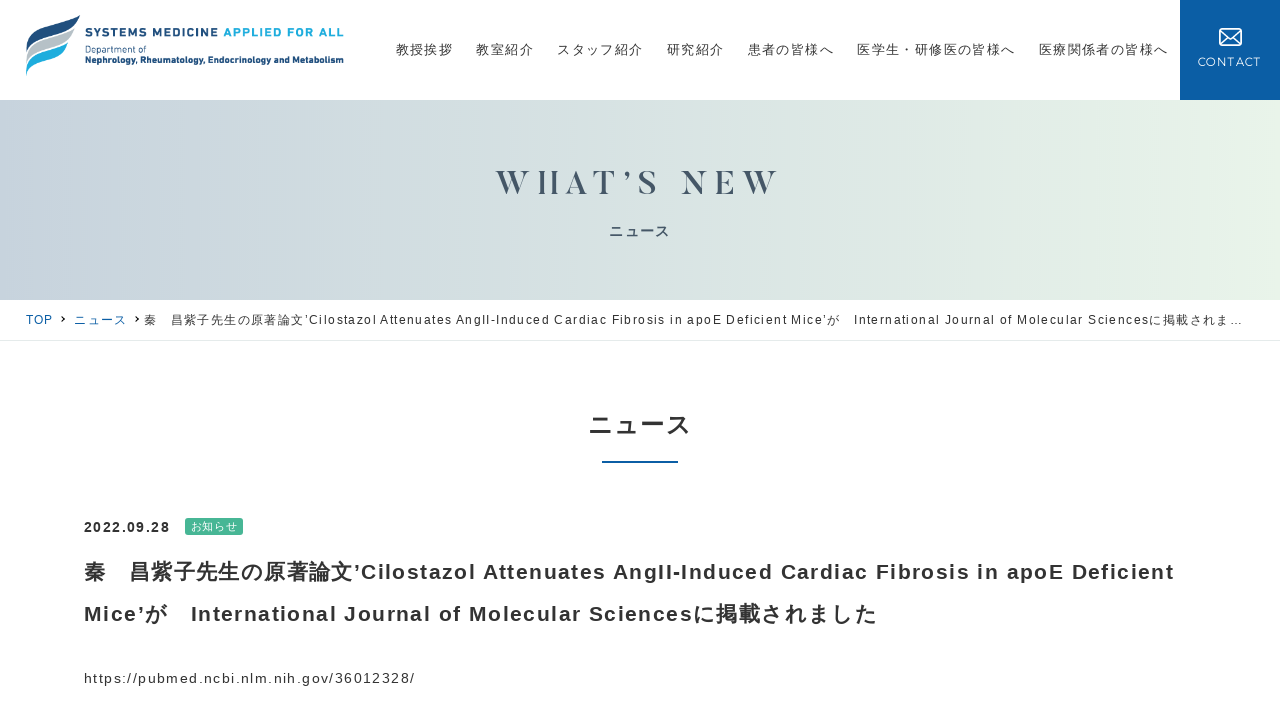

--- FILE ---
content_type: text/html; charset=UTF-8
request_url: https://daisan.med.okayama-u.ac.jp/news/1461
body_size: 21508
content:
<!DOCTYPE html>
<html lang="ja">
<head>
<meta charset="UTF-8">
<meta http-equiv="X-UA-Compatible" content="IE=edge">
<meta name="viewport" content="width=device-width,initial-scale=1,shrink-to-fit=no">
<meta name="format-detection" content="telephone=no">
<title>秦　昌紫子先生の原著論文&#8217;Cilostazol Attenuates AngII-Induced Cardiac Fibrosis in apoE Deficient Mice&#8217;が　International Journal of Molecular Sciencesに掲載されました｜ニュース｜岡山大学 腎・免疫・内分泌代謝内科学サイト</title>
<meta name='robots' content='max-image-preview:large' />
<meta name="description" content="Just another WordPress site">
<meta name="author" content="岡山大学 腎・免疫・内分泌代謝内科学サイト">
<meta property="og:type" content="article">
<meta property="og:site_name" content="岡山大学 腎・免疫・内分泌代謝内科学サイト">
<meta property="og:title" content="秦　昌紫子先生の原著論文&#8217;Cilostazol Attenuates AngII-Induced Cardiac Fibrosis in apoE Deficient Mice&#8217;が　International Journal of Molecular Sciencesに掲載されました｜ニュース｜岡山大学 腎・免疫・内分泌代謝内科学サイト">
<meta property="og:description" content="Just another WordPress site">
<meta property="og:url" content="https://daisan.med.okayama-u.ac.jp/news/1461">
<meta property="og:image" content="https://daisan.med.okayama-u.ac.jp/wp/wp-content/themes/dai3/asset/img/ogp.jpg">
<meta property="fb:app_id" content="632765153595265">
<meta property="twitter:card" content="summary_large_image">
<link rel='stylesheet' id='wp-block-library-css'  href='https://daisan.med.okayama-u.ac.jp/wp/wp-includes/css/dist/block-library/style.min.css?ver=6.0.11' type='text/css' media='all' />
<style id='global-styles-inline-css' type='text/css'>
body{--wp--preset--color--black: #000000;--wp--preset--color--cyan-bluish-gray: #abb8c3;--wp--preset--color--white: #ffffff;--wp--preset--color--pale-pink: #f78da7;--wp--preset--color--vivid-red: #cf2e2e;--wp--preset--color--luminous-vivid-orange: #ff6900;--wp--preset--color--luminous-vivid-amber: #fcb900;--wp--preset--color--light-green-cyan: #7bdcb5;--wp--preset--color--vivid-green-cyan: #00d084;--wp--preset--color--pale-cyan-blue: #8ed1fc;--wp--preset--color--vivid-cyan-blue: #0693e3;--wp--preset--color--vivid-purple: #9b51e0;--wp--preset--gradient--vivid-cyan-blue-to-vivid-purple: linear-gradient(135deg,rgba(6,147,227,1) 0%,rgb(155,81,224) 100%);--wp--preset--gradient--light-green-cyan-to-vivid-green-cyan: linear-gradient(135deg,rgb(122,220,180) 0%,rgb(0,208,130) 100%);--wp--preset--gradient--luminous-vivid-amber-to-luminous-vivid-orange: linear-gradient(135deg,rgba(252,185,0,1) 0%,rgba(255,105,0,1) 100%);--wp--preset--gradient--luminous-vivid-orange-to-vivid-red: linear-gradient(135deg,rgba(255,105,0,1) 0%,rgb(207,46,46) 100%);--wp--preset--gradient--very-light-gray-to-cyan-bluish-gray: linear-gradient(135deg,rgb(238,238,238) 0%,rgb(169,184,195) 100%);--wp--preset--gradient--cool-to-warm-spectrum: linear-gradient(135deg,rgb(74,234,220) 0%,rgb(151,120,209) 20%,rgb(207,42,186) 40%,rgb(238,44,130) 60%,rgb(251,105,98) 80%,rgb(254,248,76) 100%);--wp--preset--gradient--blush-light-purple: linear-gradient(135deg,rgb(255,206,236) 0%,rgb(152,150,240) 100%);--wp--preset--gradient--blush-bordeaux: linear-gradient(135deg,rgb(254,205,165) 0%,rgb(254,45,45) 50%,rgb(107,0,62) 100%);--wp--preset--gradient--luminous-dusk: linear-gradient(135deg,rgb(255,203,112) 0%,rgb(199,81,192) 50%,rgb(65,88,208) 100%);--wp--preset--gradient--pale-ocean: linear-gradient(135deg,rgb(255,245,203) 0%,rgb(182,227,212) 50%,rgb(51,167,181) 100%);--wp--preset--gradient--electric-grass: linear-gradient(135deg,rgb(202,248,128) 0%,rgb(113,206,126) 100%);--wp--preset--gradient--midnight: linear-gradient(135deg,rgb(2,3,129) 0%,rgb(40,116,252) 100%);--wp--preset--duotone--dark-grayscale: url('#wp-duotone-dark-grayscale');--wp--preset--duotone--grayscale: url('#wp-duotone-grayscale');--wp--preset--duotone--purple-yellow: url('#wp-duotone-purple-yellow');--wp--preset--duotone--blue-red: url('#wp-duotone-blue-red');--wp--preset--duotone--midnight: url('#wp-duotone-midnight');--wp--preset--duotone--magenta-yellow: url('#wp-duotone-magenta-yellow');--wp--preset--duotone--purple-green: url('#wp-duotone-purple-green');--wp--preset--duotone--blue-orange: url('#wp-duotone-blue-orange');--wp--preset--font-size--small: 13px;--wp--preset--font-size--medium: 20px;--wp--preset--font-size--large: 36px;--wp--preset--font-size--x-large: 42px;}.has-black-color{color: var(--wp--preset--color--black) !important;}.has-cyan-bluish-gray-color{color: var(--wp--preset--color--cyan-bluish-gray) !important;}.has-white-color{color: var(--wp--preset--color--white) !important;}.has-pale-pink-color{color: var(--wp--preset--color--pale-pink) !important;}.has-vivid-red-color{color: var(--wp--preset--color--vivid-red) !important;}.has-luminous-vivid-orange-color{color: var(--wp--preset--color--luminous-vivid-orange) !important;}.has-luminous-vivid-amber-color{color: var(--wp--preset--color--luminous-vivid-amber) !important;}.has-light-green-cyan-color{color: var(--wp--preset--color--light-green-cyan) !important;}.has-vivid-green-cyan-color{color: var(--wp--preset--color--vivid-green-cyan) !important;}.has-pale-cyan-blue-color{color: var(--wp--preset--color--pale-cyan-blue) !important;}.has-vivid-cyan-blue-color{color: var(--wp--preset--color--vivid-cyan-blue) !important;}.has-vivid-purple-color{color: var(--wp--preset--color--vivid-purple) !important;}.has-black-background-color{background-color: var(--wp--preset--color--black) !important;}.has-cyan-bluish-gray-background-color{background-color: var(--wp--preset--color--cyan-bluish-gray) !important;}.has-white-background-color{background-color: var(--wp--preset--color--white) !important;}.has-pale-pink-background-color{background-color: var(--wp--preset--color--pale-pink) !important;}.has-vivid-red-background-color{background-color: var(--wp--preset--color--vivid-red) !important;}.has-luminous-vivid-orange-background-color{background-color: var(--wp--preset--color--luminous-vivid-orange) !important;}.has-luminous-vivid-amber-background-color{background-color: var(--wp--preset--color--luminous-vivid-amber) !important;}.has-light-green-cyan-background-color{background-color: var(--wp--preset--color--light-green-cyan) !important;}.has-vivid-green-cyan-background-color{background-color: var(--wp--preset--color--vivid-green-cyan) !important;}.has-pale-cyan-blue-background-color{background-color: var(--wp--preset--color--pale-cyan-blue) !important;}.has-vivid-cyan-blue-background-color{background-color: var(--wp--preset--color--vivid-cyan-blue) !important;}.has-vivid-purple-background-color{background-color: var(--wp--preset--color--vivid-purple) !important;}.has-black-border-color{border-color: var(--wp--preset--color--black) !important;}.has-cyan-bluish-gray-border-color{border-color: var(--wp--preset--color--cyan-bluish-gray) !important;}.has-white-border-color{border-color: var(--wp--preset--color--white) !important;}.has-pale-pink-border-color{border-color: var(--wp--preset--color--pale-pink) !important;}.has-vivid-red-border-color{border-color: var(--wp--preset--color--vivid-red) !important;}.has-luminous-vivid-orange-border-color{border-color: var(--wp--preset--color--luminous-vivid-orange) !important;}.has-luminous-vivid-amber-border-color{border-color: var(--wp--preset--color--luminous-vivid-amber) !important;}.has-light-green-cyan-border-color{border-color: var(--wp--preset--color--light-green-cyan) !important;}.has-vivid-green-cyan-border-color{border-color: var(--wp--preset--color--vivid-green-cyan) !important;}.has-pale-cyan-blue-border-color{border-color: var(--wp--preset--color--pale-cyan-blue) !important;}.has-vivid-cyan-blue-border-color{border-color: var(--wp--preset--color--vivid-cyan-blue) !important;}.has-vivid-purple-border-color{border-color: var(--wp--preset--color--vivid-purple) !important;}.has-vivid-cyan-blue-to-vivid-purple-gradient-background{background: var(--wp--preset--gradient--vivid-cyan-blue-to-vivid-purple) !important;}.has-light-green-cyan-to-vivid-green-cyan-gradient-background{background: var(--wp--preset--gradient--light-green-cyan-to-vivid-green-cyan) !important;}.has-luminous-vivid-amber-to-luminous-vivid-orange-gradient-background{background: var(--wp--preset--gradient--luminous-vivid-amber-to-luminous-vivid-orange) !important;}.has-luminous-vivid-orange-to-vivid-red-gradient-background{background: var(--wp--preset--gradient--luminous-vivid-orange-to-vivid-red) !important;}.has-very-light-gray-to-cyan-bluish-gray-gradient-background{background: var(--wp--preset--gradient--very-light-gray-to-cyan-bluish-gray) !important;}.has-cool-to-warm-spectrum-gradient-background{background: var(--wp--preset--gradient--cool-to-warm-spectrum) !important;}.has-blush-light-purple-gradient-background{background: var(--wp--preset--gradient--blush-light-purple) !important;}.has-blush-bordeaux-gradient-background{background: var(--wp--preset--gradient--blush-bordeaux) !important;}.has-luminous-dusk-gradient-background{background: var(--wp--preset--gradient--luminous-dusk) !important;}.has-pale-ocean-gradient-background{background: var(--wp--preset--gradient--pale-ocean) !important;}.has-electric-grass-gradient-background{background: var(--wp--preset--gradient--electric-grass) !important;}.has-midnight-gradient-background{background: var(--wp--preset--gradient--midnight) !important;}.has-small-font-size{font-size: var(--wp--preset--font-size--small) !important;}.has-medium-font-size{font-size: var(--wp--preset--font-size--medium) !important;}.has-large-font-size{font-size: var(--wp--preset--font-size--large) !important;}.has-x-large-font-size{font-size: var(--wp--preset--font-size--x-large) !important;}
</style>
<link rel='stylesheet' id='dai3-base-css'  href='https://daisan.med.okayama-u.ac.jp/wp/wp-content/themes/dai3/asset/css/base.css?ver=1768394368' type='text/css' media='all' />
<script type='text/javascript' src='https://use.typekit.net/kuq5stb.js?ver=1768394368' id='dai3-header-0-js'></script>
<link rel="https://api.w.org/" href="https://daisan.med.okayama-u.ac.jp/wp-json/" /><link rel="alternate" type="application/json+oembed" href="https://daisan.med.okayama-u.ac.jp/wp-json/oembed/1.0/embed?url=https%3A%2F%2Fdaisan.med.okayama-u.ac.jp%2Fnews%2F1461" />
<link rel="alternate" type="text/xml+oembed" href="https://daisan.med.okayama-u.ac.jp/wp-json/oembed/1.0/embed?url=https%3A%2F%2Fdaisan.med.okayama-u.ac.jp%2Fnews%2F1461&#038;format=xml" />
</head>

<body id="pages" class="news-template-default single single-news postid-1461">
<header id="header" class="l-header">

	<div class="l-header__secA">
		<h1 class="p-logo"><a href="https://daisan.med.okayama-u.ac.jp/"><img src="https://daisan.med.okayama-u.ac.jp/wp/wp-content/themes/dai3/asset/img/img_logo.png" alt="秦　昌紫子先生の原著論文&#8217;Cilostazol Attenuates AngII-Induced Cardiac Fibrosis in apoE Deficient Mice&#8217;が　International Journal of Molecular Sciencesに掲載されました｜ニュース｜岡山大学 腎・免疫・内分泌代謝内科学サイト"></a></h1>
	</div>

	<nav class="l-header__secB">
		<ul class="p-navA">

			<li class="p-navA__list"><a href="https://daisan.med.okayama-u.ac.jp/message" class="p-navA__btn">教授挨拶</a></li>

			<li class="p-navA__list">
				<i class="c-icn__plus"></i>
				<a href="https://daisan.med.okayama-u.ac.jp/classroom" class="p-navA__btn">教室紹介</a>
				<div class="p-navALev2">
					<div class="p-navALev2__list">
						<div class="p-navALev2__ttl"><a href="https://daisan.med.okayama-u.ac.jp/classroom/feature">腎・免疫・内分泌代謝内科学の特色</a></div>
					</div>
					<div class="p-navALev2__list">
						<div class="p-navALev2__ttl"><a href="https://daisan.med.okayama-u.ac.jp/classroom/history">腎・免疫・内分泌代謝内科学の沿革</a></div>
					</div>
					<div class="p-navALev2__list">
						<div class="p-navALev2__ttl"><a href="https://daisan.med.okayama-u.ac.jp/classroom/society">医局行事・学会報告</a></div>
					</div>
					<div class="p-navALev2__list">
						<div class="p-navALev2__ttl"><a href="https://daisan.med.okayama-u.ac.jp/classroom/staff">スタッフ・留学生の近況報告</a></div>
					</div>
				</div>
			</li>

			<li class="p-navA__list"><a href="https://daisan.med.okayama-u.ac.jp/staff" class="p-navA__btn">スタッフ紹介</a></li>

			<li class="p-navA__list">
				<i class="c-icn__plus"></i>
				<a href="https://daisan.med.okayama-u.ac.jp/research" class="p-navA__btn">研究紹介</a>
				<div class="p-navALev2">
					<div class="p-navALev2__list">
						<div class="p-navALev2__ttl"><a href="https://daisan.med.okayama-u.ac.jp/research/group">研究グループ紹介</a></div>
						<ul class="p-navALev3">
							<li class="p-navALev3__list"><a href="https://daisan.med.okayama-u.ac.jp/research/group/introduction01">糖尿病グループ</a></li>
							<li class="p-navALev3__list"><a href="https://daisan.med.okayama-u.ac.jp/research/group/introduction02">腎臓グループ</a></li>
							<!-- <li class="p-navALev3__list"><a href="https://daisan.med.okayama-u.ac.jp/research/group/introduction04">免疫グループ</a></li> -->
							<li class="p-navALev3__list"><a href="https://daisan.med.okayama-u.ac.jp/research/group/introduction04">リウマチ・膠原病内科（免疫グループ）</a></li>
							<li class="p-navALev3__list"><a href="https://daisan.med.okayama-u.ac.jp/research/group/introduction05">内分泌グループ</a></li>
							<li class="p-navALev3__list"><a href="https://daisan.med.okayama-u.ac.jp/research/group/introduction06">高血圧・血管グループ</a></li>
						</ul>
					</div>
					<div class="p-navALev2__list">
						<div class="p-navALev2__ttl"><a href="https://daisan.med.okayama-u.ac.jp/research/results">業績集</a></div>
					</div>
				</div>
			</li>

			<li class="p-navA__list">
				<i class="c-icn__plus"></i>
				<a href="https://daisan.med.okayama-u.ac.jp/information" class="p-navA__btn">患者の皆様へ</a>
				<div class="p-navALev2">
					<div class="p-navALev2__list">
						<div class="p-navALev2__ttl"><a href="https://daisan.med.okayama-u.ac.jp/information/guide">外来案内</a></div>
					</div>
					<div class="p-navALev2__list">
						<div class="p-navALev2__ttl"><a href="https://daisan.med.okayama-u.ac.jp/information/treatment">治療実績</a></div>
					</div>
					<div class="p-navALev2__list">
						<div class="p-navALev2__ttl"><a href="https://daisan.med.okayama-u.ac.jp/information/study">実施中の臨床研究</a></div>
					</div>
				</div>
			</li>

			<li class="p-navA__list">
				<i class="c-icn__plus"></i>
				<a href="https://daisan.med.okayama-u.ac.jp/student" class="p-navA__btn">医学生・研修医<br>の皆様へ</a>
				<div class="p-navALev2">
					<div class="p-navALev2__list">
						<div class="p-navALev2__ttl"><a href="https://daisan.med.okayama-u.ac.jp/student/degree">腎・免疫・内分泌代謝内科学の臨床・基礎研究と学位取得について</a></div>
					</div>
					<div class="p-navALev2__list">
						<div class="p-navALev2__ttl"><a href="https://daisan.med.okayama-u.ac.jp/student/hospital">主な研修病院</a></div>
					</div>
					<div class="p-navALev2__list">
						<div class="p-navALev2__ttl"><a href="https://daisan.med.okayama-u.ac.jp/student/curriculum">臨床研修カリキュラム</a></div>
					</div>
					<div class="p-navALev2__list">
						<div class="p-navALev2__ttl"><a href="https://daisan.med.okayama-u.ac.jp/student/join">最近の入局状況</a></div>
					</div>
					<div class="p-navALev2__list">
						<div class="p-navALev2__ttl"><a href="https://daisan.med.okayama-u.ac.jp/student/seminar">セミナーのお知らせ</a></div>
					</div>
				</div>
			</li>

			<li class="p-navA__list">
				<i class="c-icn__plus"></i>
				<a href="https://daisan.med.okayama-u.ac.jp/medical" class="p-navA__btn">医療関係者<br>の皆様へ</a>
				<div class="p-navALev2">
					<div class="p-navALev2__list">
						<div class="p-navALev2__ttl"><a href="https://daisan.med.okayama-u.ac.jp/medical/guide">外来案内</a></div>
					</div>
					<div class="p-navALev2__list">
						<div class="p-navALev2__ttl"><a href="https://daisan.med.okayama-u.ac.jp/medical/relationship">関係病院</a></div>
					</div>
				</div>
			</li>

			<li class="p-navA__list--contact"><a href="https://daisan.med.okayama-u.ac.jp/contact" class="p-navA__btn"><i>CONTACT</i><span>お問い合わせ</span></a></li>

		</ul>
	</nav>

	<div class="l-header__secC"><button class="p-navASP__btn"><span></span></button></div>

</header>

<main id="main" class="l-main"><header class="p-visualTitle">
    <h1 class="p-visualTitle__en">WHAT’S NEW</h1>
    <h2 class="p-visualTitle__ja">ニュース</h2>
</header><p class="p-breadcrumb">
    <a href="https://daisan.med.okayama-u.ac.jp/">TOP</a>
    <a data-lv="02" href="https://daisan.med.okayama-u.ac.jp/news">ニュース</a>秦　昌紫子先生の原著論文&#8217;Cilostazol Attenuates AngII-Induced Cardiac Fibrosis in apoE Deficient Mice&#8217;が　International Journal of Molecular Sciencesに掲載されました</p>

<article class="l-main__content">

	<header class="p-titleA">
		<h2 class="p-titleA__line c-textB__LN">ニュース</h2>
	</header>

	
            <section class="p-seminar">
                <div class="p-seminar__date">2022.09.28</div>
                <div class="p-seminar__tag"><span class="c-tag c-tag2">お知らせ</span></div>
                <div class="p-seminar__ttl">秦　昌紫子先生の原著論文&#8217;Cilostazol Attenuates AngII-Induced Cardiac Fibrosis in apoE Deficient Mice&#8217;が　International Journal of Molecular Sciencesに掲載されました</div>
                <div class="p-seminar__entry"><p><a href="https://pubmed.ncbi.nlm.nih.gov/36012328/">https://pubmed.ncbi.nlm.nih.gov/36012328/</a></p>
<p><img src="https://daisan.med.okayama-u.ac.jp/wp/wp-content/uploads/2022/09/791ab1dd84436fba571126e312413dfb-1024x768.jpg" alt="" width="1024" height="768" class="alignleft size-large wp-image-1459" srcset="https://daisan.med.okayama-u.ac.jp/wp/wp-content/uploads/2022/09/791ab1dd84436fba571126e312413dfb-1024x768.jpg 1024w, https://daisan.med.okayama-u.ac.jp/wp/wp-content/uploads/2022/09/791ab1dd84436fba571126e312413dfb-500x375.jpg 500w, https://daisan.med.okayama-u.ac.jp/wp/wp-content/uploads/2022/09/791ab1dd84436fba571126e312413dfb-280x210.jpg 280w, https://daisan.med.okayama-u.ac.jp/wp/wp-content/uploads/2022/09/791ab1dd84436fba571126e312413dfb-768x576.jpg 768w, https://daisan.med.okayama-u.ac.jp/wp/wp-content/uploads/2022/09/791ab1dd84436fba571126e312413dfb-1536x1152.jpg 1536w, https://daisan.med.okayama-u.ac.jp/wp/wp-content/uploads/2022/09/791ab1dd84436fba571126e312413dfb-2048x1536.jpg 2048w" sizes="(max-width: 1024px) 100vw, 1024px" /></p>
</div>
            </section>
        
</article></main><!-- //l-main -->


<footer id="footer" class="l-footer">
	<nav class="l-footer__secA">
		<button class="p-pageTop"></button>
		<ul class="p-navB">
			<li class="p-navB__list"><a href="https://daisan.med.okayama-u.ac.jp/"><img src="https://daisan.med.okayama-u.ac.jp/wp/wp-content/themes/dai3/asset/img/img_logo_footer.png" alt="秦　昌紫子先生の原著論文&#8217;Cilostazol Attenuates AngII-Induced Cardiac Fibrosis in apoE Deficient Mice&#8217;が　International Journal of Molecular Sciencesに掲載されました｜ニュース｜岡山大学 腎・免疫・内分泌代謝内科学サイト" width="300px"></a></li>
			<li class="p-navB__list"><a href="https://daisan.med.okayama-u.ac.jp/news" class="p-navB__btn">ニュース</a></li>
			<li class="p-navB__list"><a href="https://daisan.med.okayama-u.ac.jp/sitemap" class="p-navB__btn">サイトマップ</a></li>
			<li class="p-navB__list"><a href="https://daisan.med.okayama-u.ac.jp/privacy" class="p-navB__btn">プライバシーポリシー</a></li>
			<li class="p-navB__list"><a href="https://www.facebook.com/okayamadaisan/" target="_blank" class="p-navB__btn">Facebook</a></li>
			<li class="p-navB__list"><a href="https://twitter.com/daisanmed" target="_blank" class="p-navB__btn">Twitter</a></li>
		</ul>
	</nav>
	<address class="l-footer__secB">
		<small class="p-copyright">©岡山大学大学院医歯薬学総合研究科 <br>腎・免疫・内分泌代謝内科学 All rights reserved</small>
	</address>
</footer>
<script type='text/javascript' src='https://daisan.med.okayama-u.ac.jp/wp/wp-content/themes/dai3/asset/js/script.min.js?ver=1768394368' id='dai3-footer-0-js'></script>
<script>
//	(function(i,s,o,g,r,a,m){i['GoogleAnalyticsObject']=r;i[r]=i[r]||function(){
//			(i[r].q=i[r].q||[]).push(arguments)},i[r].l=1*new Date();a=s.createElement(o),
//		m=s.getElementsByTagName(o)[0];a.async=1;a.src=g;m.parentNode.insertBefore(a,m)
//	})(window,document,'script','//www.google-analytics.com/analytics.js','ga');
//
//	ga('create', 'UA-xxxxxxx-1', 'auto');
//	ga('send', 'pageview');
</script>
<!-- Google tag (gtag.js) -->
<script async src="https://www.googletagmanager.com/gtag/js?id=G-5HF2NN6LNV"></script>
<script>
  window.dataLayer = window.dataLayer || [];
  function gtag(){dataLayer.push(arguments);}
  gtag('js', new Date());

  gtag('config', 'G-5HF2NN6LNV');
</script>
</body>
</html>

--- FILE ---
content_type: text/css
request_url: https://daisan.med.okayama-u.ac.jp/wp/wp-content/themes/dai3/asset/css/base.css?ver=1768394368
body_size: 68459
content:
@charset "UTF-8";
/*====================================================
 *
 *  Foundation
 *
 *====================================================*/
@import url("https://fonts.googleapis.com/css?family=Montserrat:200,200i|Raleway:400,700");
@font-face {
  font-family: 'Butler-UltraLight';
  src: url("../font/Butler-UltraLight.ttf.woff") format("woff"), url("../font/Butler-UltraLight.ttf.svg#Butler-UltraLight") format("svg"), url("../font/Butler-UltraLight.ttf.eot"), url("../font/Butler-UltraLight.ttf.eot?#iefix") format("embedded-opentype");
  font-weight: normal;
  font-style: normal;
}

@font-face {
  font-family: 'Butler-Medium';
  src: url("../font/Butler-Medium.ttf.woff") format("woff"), url("../font/Butler-Medium.ttf.svg#Butler-Medium") format("svg"), url("../font/Butler-Medium.ttf.eot"), url("../font/Butler-Medium.ttf.eot?#iefix") format("embedded-opentype");
  font-weight: normal;
  font-style: normal;
}

.c-textB__LN, .c-textB__LS, .c-textB__ML, .c-textB__MX, .c-textB__SL, .c-text__ButlerB, .c-text__ButlerN, .p-contact__numbers, .p-historyTtl, .p-historyTtl__year, .p-navC__en, .p-navC__ja, .p-news__ttl, .p-seminarReport__ttl, .p-visualHome__ttl, .p-visualHome__read, .p-visualHome__en, .p-visualTitle__en, .p-visualTitle__ja {
  -webkit-font-smoothing: antialiased;
  -moz-osx-font-smoothing: grayscale;
}

/*! minireset.css v0.0.3 | MIT License | github.com/jgthms/minireset.css */
html, body, p, ol, ul, li, dl, dt, dd, blockquote, figure, fieldset, legend, textarea, pre, iframe, hr, h1, h2, h3, h4, h5, h6 {
  margin: 0;
  padding: 0;
}

h1, h2, h3, h4, h5, h6 {
  font-size: 100%;
  font-weight: normal;
}

ul {
  list-style: none;
}

button, input, select, textarea {
  margin: 0;
}

html {
  box-sizing: border-box;
}

*, *:before, *:after {
  box-sizing: inherit;
}

img, embed, iframe, object, audio, video {
  height: auto;
  max-width: 100%;
}

iframe {
  border: 0;
}

table {
  border-collapse: collapse;
  border-spacing: 0;
}

td, th {
  padding: 0;
  text-align: left;
}

/*----------------------------------------------------
    文字サイズ統一
----------------------------------------------------*/
html {
  overflow-y: scroll;
  overflow-x: hidden;
  -webkit-text-size-adjust: 100%;
  -ms-text-size-adjust: 100%;
  font-size: 62.5%;
}

@media screen and (max-width: 480px) {
  html {
    font-size: 56.4%;
  }
}

body {
  line-height: 2;
  letter-spacing: .1em;
  font-size: 140%;
  font-family: "游ゴシック", "Yu Gothic", YuGothic, "メイリオ", Meiryo, "ヒラギノ角ゴ Pro W3", "Hiragino Kaku Gothic Pro", sans-serif;
  color: #333;
}

/*----------------------------------------------------
    基本設定、リンクカラーなど
----------------------------------------------------*/
body {
  background-color: #fff;
}

a {
  background-color: transparent;
  color: #333333;
  text-decoration: none;
}

a:hover, a:active {
  outline: 0;
}

/*====================================================
 *
 *  Layout
 *
 *====================================================*/
.l-header {
  width: 100%;
  display: -ms-flexbox;
  display: flex;
  -ms-flex-pack: justify;
      justify-content: space-between;
  -ms-flex-line-pack: center;
      align-content: center;
  -ms-flex-align: center;
      align-items: center;
  -ms-flex-wrap: wrap;
      flex-wrap: wrap;
  min-height: 10rem;
  position: fixed;
  top: 0;
  z-index: 999;
  background: #fff;
  transition: all ease .5s;
}

.l-header.is-hide {
  top: -10rem;
}

@media screen and (max-width: 480px) {
  .l-header.is-hide {
    top: -8rem;
  }
}

@media screen and (max-width: 480px) {
  .l-header {
    min-height: 8rem;
    min-width: 320px;
  }
}

.l-header__secA {
  padding: 0 2%;
  -ms-flex: 1 0 28%;
      flex: 1 0 28%;
  box-sizing: border-box;
}

@media screen and (max-width: 1024px) {
  .l-header__secA {
    -ms-flex: 1 0 73%;
        flex: 1 0 73%;
  }
}

.l-header__secB {
  -ms-flex: 1 0 68%;
      flex: 1 0 68%;
  max-height: 10rem;
  overflow: hidden;
  box-sizing: border-box;
}

@media screen and (max-width: 1024px) {
  .l-header__secB {
    -ms-flex: 0 0 120%;
        flex: 0 0 120%;
    -ms-flex-order: 3;
        order: 3;
    visibility: hidden;
    width: 100%;
    height: 0;
    max-width: 110vw;
    max-height: 0;
    padding: 0 4%;
    padding-right: 13vw;
    background: #0b5ea5;
    transition: all ease 1s;
  }
  .l-header__secB.is-open {
    visibility: visible;
    height: 100vh;
    overflow-y: scroll;
    -webkit-overflow-scrolling: touch;
  }
}

@media screen and (max-width: 1024px) and (max-width: 1024px) {
  .l-header__secB.is-open {
    max-height: calc(100vh - 10rem);
  }
}

@media screen and (max-width: 1024px) and (max-width: 480px) {
  .l-header__secB.is-open {
    max-height: calc(100vh - 8rem);
  }
}

.l-header__secC {
  display: none;
  -ms-flex: 1 0 20%;
      flex: 1 0 20%;
  text-align: right;
}

@media screen and (max-width: 1024px) {
  .l-header__secC {
    display: block;
  }
}

.l-main {
  display: block;
  padding-top: 10rem;
}

.l-main:after {
  display: block;
  clear: both;
  content: "";
}

@media screen and (max-width: 480px) {
  .l-main {
    padding-top: 8rem;
  }
}

.l-main__content {
  margin-bottom: 12rem;
}

@media screen and (max-width: 890px) {
  .l-main__content {
    margin-bottom: 6rem;
  }
}

@media screen and (min-width: 1024px) {
  .l-footer {
    border-top: solid 1px #e5ebeb;
  }
}

.l-footer__secA {
  position: relative;
  height: 9rem;
  display: -ms-flexbox;
  display: flex;
  -ms-flex-pack: start;
      justify-content: flex-start;
  -ms-flex-align: center;
      align-items: center;
}

@media screen and (max-width: 1024px) {
  .l-footer__secA {
    padding-top: 5rem;
    height: 25rem;
  }
}

.l-footer__secB {
  position: relative;
  height: 9rem;
  display: -ms-flexbox;
  display: flex;
  -ms-flex-pack: start;
      justify-content: flex-start;
  -ms-flex-align: center;
      align-items: center;
}

/*====================================================
 *
 *  Object:Component
 *
 *====================================================*/
.c-btnA {
  width: 75%;
  max-width: 24rem;
  height: 6rem;
  display: -ms-flexbox;
  display: flex;
  -ms-flex-pack: center;
      justify-content: center;
  -ms-flex-line-pack: center;
      align-content: center;
  -ms-flex-align: center;
      align-items: center;
  margin: 0 auto;
  position: relative;
  letter-spacing: .2rem;
  background: #0071ac;
  color: #fff;
}

.c-btnA:before {
  content: '';
  display: inline-block;
  border: 0;
  border-top: solid 2px #fff;
  border-right: solid 2px #fff;
  transform: rotate(225deg);
  width: 8px;
  height: 8px;
  left: 2rem;
  top: 50%;
  margin-top: -4px;
  position: absolute;
}

.c-btnB {
  display: block;
  background: #0b5ea5;
  color: #fff;
  padding: 2rem 2rem;
  position: relative;
  text-align: center;
}

.c-btnB:after {
  background: #0b5ea5;
  content: "";
  width: .5em;
  height: .36em;
  display: inline-block;
  border: solid 1px #fff;
  box-shadow: 2px -2px 0 0 #0b5ea5, 3px -3px 0 0;
  margin-left: .5em;
}

.c-icn__pdf:after {
  content: "";
  background-image: url("../img/icn_pdf.png");
  background-size: cover;
  display: inline-block;
  width: 1.3em;
  height: 1.4em;
  vertical-align: text-top;
  margin-left: 0.7rem;
}

.c-icn__xls:after, .c-icn__xlsx:after {
  content: "";
  background-image: url("../img/icn_xls.png");
  background-size: cover;
  display: inline-block;
  width: 1.3em;
  height: 1.4em;
  vertical-align: text-top;
  margin-left: 0.7rem;
}

.c-icn__doc:after, .c-icn__docx:after {
  content: "";
  background-image: url("../img/icn_doc.png");
  background-size: cover;
  display: inline-block;
  width: 1.3em;
  height: 1.4em;
  vertical-align: text-top;
  margin-left: 0.7rem;
}

.c-icn__jpg:after, .c-icn__png:after, .c-icn__gif:after {
  content: "";
  background-image: url("../img/icn_img.png");
  background-size: cover;
  display: inline-block;
  width: 1.3em;
  height: 1.4em;
  vertical-align: text-bottom;
  margin-left: 0.7rem;
}

.c-icn__blankA:after {
  background: #fff;
  content: "";
  width: 0.64em;
  height: 0.5em;
  display: inline-block;
  border: solid 2px #000;
  box-shadow: 2px -2px 0 0 #fff, 4px -4px 0 0;
  margin-left: .5em;
  vertical-align: middle;
}

.c-icn__plus {
  color: #0b5ea5;
  background: #fff;
  position: absolute;
  right: 0;
  top: 1.4rem;
  width: 4rem;
  height: 5rem;
  border-radius: 0 .5rem .5rem 0;
  z-index: 999;
  border: solid 1px #fff;
}

.c-icn__plus:before {
  content: '';
  position: absolute;
  top: 20px;
  left: 10px;
  width: 40%;
  height: 2px;
  background-color: currentColor;
  transform: rotate(0deg);
}

.c-icn__plus:after {
  content: '';
  position: absolute;
  top: 20px;
  left: 10px;
  width: 40%;
  height: 2px;
  background-color: currentColor;
  transform: rotate(90deg);
}

.is-active .c-icn__plus:after {
  display: none;
}

.c-tag {
  font-size: 1.1rem;
  letter-spacing: .05em;
  line-height: 1.6em;
  padding: 0 .5em;
  font-style: normal;
  display: inline-block;
  vertical-align: text-bottom;
  border-radius: 3px;
  background: #0b5ea5;
  color: #fff;
}

.c-tag + .c-tag {
  margin-left: .5rem;
}

.c-tagA, .c-tag2 {
  background: #47b695;
}

.c-tagB {
  background: #0b5ea5;
}

.c-tagC {
  background: #20a332;
}

.c-tagSem {
  background: #47b695;
}

.c-tagSemCat3 {
  background: #47b695;
}

.c-tagSemCat4 {
  background: #0b5ea5;
}

.c-tagEnd {
  background: #a34538;
}

.c-tagIn {
  background: #0b5ea5;
}

.c-tagWant {
  background: #20a332;
}

.c-tagDead {
  background: #a39038;
}

.c-tagReport {
  background: #a34c9c;
}

.c-tagTxt {
  font-family: "Raleway", "游ゴシック", "Yu Gothic", YuGothic, "メイリオ", Meiryo, "ヒラギノ角ゴ Pro W3", "Hiragino Kaku Gothic Pro", sans-serif;
  font-weight: 400;
  font-weight: 700;
  font-size: 1.2rem;
  color: #0b5ea5;
  display: inline-block;
}

.c-tagTxtA {
  font-family: "Raleway", "游ゴシック", "Yu Gothic", YuGothic, "メイリオ", Meiryo, "ヒラギノ角ゴ Pro W3", "Hiragino Kaku Gothic Pro", sans-serif;
  font-weight: 400;
  font-weight: 700;
  font-size: 1.2rem;
  color: #0b5ea5;
  display: inline-block;
}

.c-textB__LN {
  font-family: "游明朝体", "Yu Mincho", YuMincho, "ヒラギノ明朝 ProN W3", "Hiragino Mincho ProN", serif;
  font-weight: 600;
  font-size: 2.4rem;
}

.c-textB__LS {
  font-family: "游明朝体", "Yu Mincho", YuMincho, "ヒラギノ明朝 ProN W3", "Hiragino Mincho ProN", serif;
  font-weight: 600;
  font-size: 2.1rem;
  letter-spacing: .2em;
}

.c-textB__ML {
  font-family: "游明朝体", "Yu Mincho", YuMincho, "ヒラギノ明朝 ProN W3", "Hiragino Mincho ProN", serif;
  font-weight: 600;
  font-size: 1.6rem;
}

.c-textB__MX {
  font-family: "游明朝体", "Yu Mincho", YuMincho, "ヒラギノ明朝 ProN W3", "Hiragino Mincho ProN", serif;
  font-weight: 600;
  font-size: 1.8rem;
}

.c-textB__SL {
  font-family: "游明朝体", "Yu Mincho", YuMincho, "ヒラギノ明朝 ProN W3", "Hiragino Mincho ProN", serif;
  font-weight: 600;
  font-size: 1.2rem;
  letter-spacing: .2em;
}

.c-text__LX {
  font-size: 3.2rem;
}

.c-text__LN {
  font-size: 2.4rem;
}

.c-text__LS {
  font-size: 2.1rem;
}

.c-text__MX {
  font-size: 1.8rem;
}

.c-text__ML {
  font-size: 1.6rem;
}

.c-text__MN {
  font-size: 1.4rem;
}

.c-text__MS {
  font-size: 1.3rem;
}

.c-text__SL {
  font-size: 1.2rem;
  line-height: 1.61;
  letter-spacing: 0;
}

.c-text__SN {
  font-size: 1.1rem;
  line-height: 1.61;
  letter-spacing: 0;
}

.c-text__SX {
  font-size: 1rem;
  line-height: 1.61;
  letter-spacing: 0;
}

.c-text__ButlerB {
  font-family: "Butler-Medium", "游明朝体", "Yu Mincho", YuMincho, "ヒラギノ明朝 ProN W3", "Hiragino Mincho ProN", serif;
  font-weight: 800;
  letter-spacing: .2em;
}

.c-text__ButlerN {
  font-family: "Butler-Medium", "游明朝体", "Yu Mincho", YuMincho, "ヒラギノ明朝 ProN W3", "Hiragino Mincho ProN", serif;
  font-weight: 200;
}

.c-text__Raleway {
  font-family: "Raleway", "游ゴシック", "Yu Gothic", YuGothic, "メイリオ", Meiryo, "ヒラギノ角ゴ Pro W3", "Hiragino Kaku Gothic Pro", sans-serif;
  font-weight: 400;
  margin-bottom: 3rem;
}

.c-text__Raleway--SL {
  font-family: "Raleway", "游ゴシック", "Yu Gothic", YuGothic, "メイリオ", Meiryo, "ヒラギノ角ゴ Pro W3", "Hiragino Kaku Gothic Pro", sans-serif;
  font-weight: 400;
  margin-bottom: 3rem;
  font-size: 1.2rem;
  line-height: 1.61;
  letter-spacing: 0;
}

.c-text__RalewayB {
  font-family: "Raleway", "游ゴシック", "Yu Gothic", YuGothic, "メイリオ", Meiryo, "ヒラギノ角ゴ Pro W3", "Hiragino Kaku Gothic Pro", sans-serif;
  font-weight: 400;
  font-weight: 700;
}

.c-text__RalewayBSL {
  font-family: "Raleway", "游ゴシック", "Yu Gothic", YuGothic, "メイリオ", Meiryo, "ヒラギノ角ゴ Pro W3", "Hiragino Kaku Gothic Pro", sans-serif;
  font-weight: 400;
  font-weight: 700;
  font-size: 1.2rem;
}

.c-text__tCmA {
  text-align: center;
  margin: 5rem;
}

.c-text__tBsML {
  font-size: 1.6rem;
  font-weight: bold;
}

/*====================================================
 *
 *  Object:Project
 *
 *====================================================*/
.p-attention {
  max-width: 1112px;
  padding-top: 25px;
  padding-bottom: 25px;
  background-color: #F9FFAE;
  margin: 0 auto;
}

.p-bnr {
  text-align: center;
  background: url("../img/bg_home_01.png");
  background-size: cover;
  padding: 7rem 0;
}

@media screen and (max-width: 1200px) {
  .p-bnr {
    padding: 6% 3%;
  }
}

@media screen and (max-width: 480px) {
  .p-bnr {
    padding: 10% 3%;
  }
}

.p-bnr__list {
  display: inline-block;
  margin-right: -.4em;
  padding: 1.5rem;
  line-height: 0;
}

@media screen and (max-width: 1200px) {
  .p-bnr__list {
    max-width: 25%;
    padding: 1%;
  }
}

@media screen and (max-width: 480px) {
  .p-bnr__list {
    max-width: 50%;
    padding: 2%;
  }
}

.p-bnr__btn {
  width: 100%;
  display: inline-block;
  max-width: 240px;
  max-height: 100px;
  overflow: hidden;
}

.p-bnr__btn img {
  max-width: 100%;
  width: 100%;
  height: auto;
}

@media screen and (min-width: 1024px) {
  .p-bnr__btn {
    transition: all ease .3s;
  }
  .p-bnr__btn:hover {
    opacity: 0.7;
  }
}

.p-breadcrumb {
  font-size: 1.2rem;
  line-height: 4rem;
  border-bottom: solid 1px #e5ebeb;
  padding: 0 2%;
  white-space: nowrap;
  overflow: hidden;
  text-overflow: ellipsis;
}

.p-breadcrumb a {
  color: #0b5ea5;
}

.p-breadcrumb a:hover {
  text-decoration: underline;
}

.p-breadcrumb a:after {
  content: '';
  display: inline-block;
  border: 0;
  border-top: solid 1px #000;
  border-right: solid 1px #000;
  transform: rotate(45deg);
  width: 4px;
  height: 4px;
  position: relative;
  top: -3px;
  margin: 0 .5em;
}

.p-card {
  max-width: 1200px;
  width: 92%;
  margin: 0 auto 6rem;
  display: -ms-flexbox;
  display: flex;
  -ms-flex-pack: start;
      justify-content: flex-start;
  -ms-flex-wrap: wrap;
      flex-wrap: wrap;
}

@media screen and (max-width: 1200px) {
  .p-card {
    width: 90%;
  }
}

.p-card__sec {
  background: #eef2f5;
  margin-bottom: 2.4%;
  margin-right: 2.1%;
}

@media screen and (min-width: 1024px) {
  .p-card__sec {
    width: 23.4%;
  }
  .p-card__sec:nth-child(4n) {
    margin-right: 0;
  }
}

@media screen and (max-width: 1024px) {
  .p-card__sec {
    -ms-flex: 0 0 31.9%;
        flex: 0 0 31.9%;
    margin-right: 2.1%;
  }
  .p-card__sec:nth-child(3n) {
    margin-right: 0;
  }
}

@media screen and (max-width: 480px) {
  .p-card__sec {
    -ms-flex: 0 0 48.9%;
        flex: 0 0 48.9%;
  }
  .p-card__sec:nth-child(3n) {
    margin-right: 2.1%;
  }
  .p-card__sec:nth-child(even) {
    margin-right: 0;
  }
}

@media screen and (max-width: 320px) {
  .p-card__sec {
    -ms-flex: 0 0 100%;
        flex: 0 0 100%;
  }
  .p-card__sec:nth-child {
    margin-right: 2.1%;
  }
}

.p-card__sec a {
  display: block;
  height: 100%;
}

@media screen and (min-width: 1024px) {
  .p-card__sec a {
    transition: all ease .3s;
  }
  .p-card__sec a:hover {
    background: #e0e4e7;
  }
  .p-card__sec a:hover .p-card__thumb img {
    transform: scale(1.03);
  }
}

.p-card__tagA {
  font-family: "Raleway", "游ゴシック", "Yu Gothic", YuGothic, "メイリオ", Meiryo, "ヒラギノ角ゴ Pro W3", "Hiragino Kaku Gothic Pro", sans-serif;
  font-weight: 400;
  font-weight: 700;
  font-size: 1.2rem;
  color: #0b5ea5;
  display: inline-block;
}

.p-card__date {
  font-family: "Raleway", "游ゴシック", "Yu Gothic", YuGothic, "メイリオ", Meiryo, "ヒラギノ角ゴ Pro W3", "Hiragino Kaku Gothic Pro", sans-serif;
  font-weight: 400;
  font-weight: 700;
  font-size: 1.2rem;
  display: inline-block;
}

.p-card__thumb {
  margin: 0;
  line-height: 0;
  overflow: hidden;
}

.p-card__thumb img {
  transition: all ease .3s;
  width: 100%;
  height: auto;
}

.p-card__summary {
  padding: 9%;
}

.p-card__ttl {
  font-size: 1.6rem;
  font-weight: bold;
  margin: 1rem 0;
}

@media screen and (max-width: 480px) {
  .p-card__ttl {
    line-height: 1.6;
  }
}

.p-card__excerpt {
  font-size: 1.2rem;
  margin: 0 0 1.4rem;
}

.p-card__more {
  font-size: 1.2rem;
  letter-spacing: 0;
}

.p-card__more:before {
  content: '';
  display: inline-block;
  border: 0;
  border-top: solid 2px #0b5ea5;
  border-right: solid 2px #0b5ea5;
  transform: rotate(45deg);
  width: 7px;
  height: 7px;
  margin-right: .8rem;
}

.p-contact {
  text-align: center;
}

.p-contact__numbers {
  font-family: "游明朝体", "Yu Mincho", YuMincho, "ヒラギノ明朝 ProN W3", "Hiragino Mincho ProN", serif;
  font-weight: 600;
  font-weight: 400;
  font-size: 3rem;
  line-height: 1.4em;
}

.p-contact__mail {
  padding: 3rem 0;
}

.p-copyright {
  display: -ms-flexbox;
  display: flex;
  -ms-flex-line-pack: center;
      align-content: center;
  -ms-flex-pack: center;
      justify-content: center;
  -ms-flex-align: center;
      align-items: center;
  color: #fff;
  background: #b5b5ba;
  height: 9rem;
  width: 100%;
}

.p-copyright br {
  display: none;
}

@media screen and (max-width: 890px) {
  .p-copyright {
    text-align: center;
  }
  .p-copyright br {
    display: inherit;
  }
}

.p-feature {
  text-align: center;
  color: #fff;
}

.p-feature__ttl {
  background: #bccbd8;
  padding: 3rem 3%;
  line-height: 1.6;
}

.p-feature__ttl h3 {
  padding-bottom: .5rem;
}

@media screen and (max-width: 480px) {
  .p-feature__ttl .c-text__LS {
    font-size: 1.8rem;
    font-weight: bold;
  }
}

.p-feature__figure {
  background: #eef2f5;
  padding: 3rem 0;
}

@media screen and (max-width: 480px) {
  .p-feature__figure {
    padding: 3rem 2%;
  }
}

.p-history__line {
  display: -ms-flexbox;
  display: flex;
}

.p-historyTtl {
  font-family: "游明朝体", "Yu Mincho", YuMincho, "ヒラギノ明朝 ProN W3", "Hiragino Mincho ProN", serif;
  font-weight: 600;
  width: 14%;
  min-width: 15rem;
  box-sizing: border-box;
  position: relative;
}

@media screen and (max-width: 480px) {
  .p-historyTtl {
    width: 12%;
    min-width: 12rem;
  }
}

.p-historyTtl:after {
  content: "";
  display: block;
  height: 100%;
  border: #bccbd8 1px solid;
  border-right: transparent;
  border-bottom: transparent;
  width: 3.6rem;
  right: .5rem;
  top: 3.1rem;
  position: absolute;
}

.p-history__line:last-child .p-historyTtl:after {
  border: transparent;
  border-top: #bccbd8 1px solid;
}

.p-historyTtl:before {
  content: '';
  display: block;
  background: #bccbd8;
  width: 10px;
  height: 10px;
  border-radius: 50%;
  box-shadow: 0 0 0 5px #fff, 0 0 0 6px #bccbd8;
  right: 3.4rem;
  top: 2.6rem;
  position: absolute;
  z-index: 10;
}

.p-historyTtl__year {
  font-family: "Butler-Medium", "游明朝体", "Yu Mincho", YuMincho, "ヒラギノ明朝 ProN W3", "Hiragino Mincho ProN", serif;
  font-weight: 200;
  font-size: 3rem;
}

@media screen and (max-width: 480px) {
  .p-historyTtl__year {
    font-size: 2.1rem;
    line-height: 3.4em;
  }
}

.p-historyTtl__year .suffix {
  font-size: .6em;
}

.p-historyTxt {
  box-sizing: border-box;
  width: 80%;
  padding-top: 1.8rem;
  font-size: 1.4rem;
}

.p-historyTxt:after {
  display: block;
  clear: both;
  content: "";
}

@media screen and (max-width: 480px) {
  .p-historyTxt {
    line-height: 1.4;
  }
}

.p-historyTxt__month {
  float: left;
}

.p-historyTxt__detail {
  margin-left: 4rem;
  margin-bottom: .5rem;
}

@media screen and (max-width: 480px) {
  .p-historyTxt__detail {
    margin-bottom: 1.2rem;
  }
}

.p-listDfn {
  display: table;
  min-width: 76%;
  margin-left: auto;
  margin-right: auto;
  margin-bottom: 6rem;
}

@media screen and (max-width: 480px) {
  .p-listDfn {
    display: block;
  }
}

.p-listDfn__ttl {
  float: left;
  font-weight: bold;
  padding: .5rem 0 0;
}

@media screen and (max-width: 480px) {
  .p-listDfn__ttl {
    float: none;
  }
}

.p-listDfn__txt {
  margin-left: 20rem;
  padding: .5rem 0 0;
}

@media screen and (max-width: 480px) {
  .p-listDfn__txt {
    margin-left: 0;
  }
}

.p-listRowColor__line {
  padding: 3rem 0;
}

.p-listRowColor__line:nth-child(odd) {
  background: #eef2f5;
}

@media screen and (max-width: 890px) {
  .p-listRowColor__line {
    padding: 2rem 0;
  }
  .p-listRowColor__line a {
    display: block;
    padding: 0 2%;
  }
}

.p-listRowColor__line--tc {
  padding: 3rem 0;
  text-align: center;
}

.p-listRowColor__line--tc:nth-child(odd) {
  background: #eef2f5;
}

.p-listRowColor__inner {
  width: 98%;
  margin: 0 auto;
  max-width: 800px;
}

@media screen and (max-width: 480px) {
  .p-listRowColor__inner {
    width: 90%;
  }
}

@media screen and (min-width: 1024px) {
  .p-listRowColor__inner a:hover {
    text-decoration: underline;
  }
}

.p-listLeft {
  display: table;
  margin: 1.5rem auto 0;
}

.p-listLeft__line {
  margin: 0 0 1.5rem;
}

.p-listRight {
  margin-top: 40px;
  margin-left: auto;
}

.p-listLeftRight__ttl {
  float: left;
  width: 85%;
  margin-top: .5rem;
}

.p-listLeftRight__num {
  float: right;
  width: 15%;
  text-align: right;
  margin-top: .5rem;
}

.p-listLeftRight:after {
  display: block;
  clear: both;
  content: "";
}

.p-listBullet {
  line-height: 2.2;
  overflow: hidden;
}

.p-listBullet__line {
  text-indent: -1em;
  margin-left: 1em;
}

.p-listBullet__line:before {
  content: '●';
}

.p-listBullet__line a {
  text-decoration: underline;
  transition: text-decoration 0.2s linear;
}

.p-listBullet__line a:hover {
  text-decoration: none;
}

.p-listG {
  display: -ms-flexbox;
  display: flex;
  -ms-flex-pack: justify;
      justify-content: space-between;
  -ms-flex-line-pack: justify;
      align-content: space-between;
  -ms-flex-wrap: wrap;
      flex-wrap: wrap;
  padding-top: .5rem;
}

.p-listG__ttl {
  margin-bottom: .5rem;
  -ms-flex: 0 0 50%;
      flex: 0 0 50%;
}

.p-listG__txt {
  margin-bottom: .5rem;
  -ms-flex: 0 0 50%;
      flex: 0 0 50%;
}

.p-listG:after {
  display: block;
  clear: both;
  content: "";
}

.p-listSum {
  position: absolute;
  bottom: -40px;
  right: 0;
}

.p-list__style {
  display: -ms-flexbox;
  display: flex;
  -ms-flex-pack: distribute;
      justify-content: space-around;
  max-width: 600px;
  margin: 0 auto;
}

@media screen and (max-width: 480px) {
  .p-list__style {
    -ms-flex-direction: column;
        flex-direction: column;
  }
}

.p-list__wrap {
  display: -ms-flexbox;
  display: flex;
  -ms-flex-wrap: wrap;
      flex-wrap: wrap;
  -ms-flex-pack: justify;
      justify-content: space-between;
  margin: 0 auto;
  width: 90%;
  max-width: 700px;
}

.p-list__container {
  width: 250px;
}

.p-list__container .p-list--relationship + .p-list--relationship {
  margin-top: 2em;
}

.p-logo {
  text-align: left;
}

.p-logo img {
  max-width: 318px;
}

@media screen and (max-width: 1200px) {
  .p-logo img {
    max-width: 282px;
  }
}

@media screen and (max-width: 480px) {
  .p-logo img {
    max-width: 96%;
  }
}

@media screen and (min-width: 1024px) {
  .p-logo {
    transition: all ease .3s;
  }
  .p-logo a:hover {
    opacity: .8;
  }
}

.p-navA {
  display: -ms-flexbox;
  display: flex;
  -ms-flex-pack: justify;
      justify-content: space-between;
  -ms-flex-line-pack: justify;
      align-content: space-between;
  -ms-flex-wrap: wrap;
      flex-wrap: wrap;
  font-size: 1.3rem;
  width: 100%;
  -ms-flex-wrap: nowrap;
      flex-wrap: nowrap;
}

@media screen and (max-width: 1024px) {
  .p-navA {
    padding: 0 0 5%;
    display: block;
  }
}

.p-navA__list {
  line-height: 1.4;
  -ms-flex: 1 1 auto;
      flex: 1 1 auto;
}

@media screen and (max-width: 1024px) {
  .p-navA__list {
    -ms-flex: 0 0 100%;
        flex: 0 0 100%;
    position: relative;
    padding-top: 1.4rem;
  }
  .p-navA__list:first-of-type {
    padding-top: 3rem;
  }
}

@media screen and (min-width: 1024px) {
  .p-navA__list .c-icn__plus {
    display: none;
  }
}

.p-navA__list--contact {
  -ms-flex: 1 1 auto;
      flex: 1 1 auto;
  max-width: 10rem;
  min-width: 10rem;
  box-sizing: border-box;
}

.p-navA__list--contact span {
  display: none;
}

.p-navA__list--contact i {
  font-style: normal;
}

@media screen and (max-width: 1024px) {
  .p-navA__list--contact {
    line-height: 1.4;
    -ms-flex: 0 0 100%;
        flex: 0 0 100%;
    position: relative;
    padding-top: 1.4rem;
    max-width: 100%;
    min-width: 100%;
  }
  .p-navA__list--contact i {
    display: none;
  }
  .p-navA__list--contact span {
    display: inline-block;
  }
}

.p-navA__list--contact .p-navA__btn {
  font-family: "Montserrat", "游ゴシック", "Yu Gothic", YuGothic, "メイリオ", Meiryo, "ヒラギノ角ゴ Pro W3", "Hiragino Kaku Gothic Pro", sans-serif;
  font-weight: 800;
  font-size: 1.1rem;
  background: #0b5ea5;
  color: #fff;
  display: block;
  padding-top: 2.8rem;
}

@media screen and (max-width: 1024px) {
  .p-navA__list--contact .p-navA__btn {
    padding-top: 1.4rem;
    font-size: 1.4rem;
    text-align: left;
  }
}

.p-navA__list--contact .p-navA__btn:before {
  content: "";
  background: url("../img/icn_mail.svg") no-repeat center center;
  background-size: contain;
  display: block;
  width: 100%;
  height: 1.8rem;
  margin-bottom: .5rem;
}

@media screen and (max-width: 1024px) {
  .p-navA__list--contact .p-navA__btn:before {
    content: '';
    display: inline-block;
    border: 0;
    border-top: solid 2px #fff;
    border-right: solid 2px #fff;
    background: none;
    transform: rotate(45deg);
    width: 5px;
    height: 5px;
    position: relative;
    top: -1px;
    margin: 0 .5em;
  }
}

.p-navA__ttl {
  display: none;
}

@media screen and (max-width: 1024px) {
  .p-navA__ttl {
    display: block;
    margin: 0 auto;
    padding-top: 2rem;
  }
  .p-navA__ttl a {
    display: block;
    color: #fff;
    padding: 1rem 2rem;
    border: solid 1px #fff;
    border-radius: 5px;
  }
  .p-navA__ttl a:before {
    content: '';
    display: inline-block;
    border: 0;
    border-top: solid 2px #fff;
    border-right: solid 2px #fff;
    transform: rotate(45deg);
    width: 5px;
    height: 5px;
    position: relative;
    top: -1px;
    margin: 0 .5em;
  }
}

.p-navA__btn {
  display: -ms-flexbox;
  display: flex;
  -ms-flex-line-pack: center;
      align-content: center;
  -ms-flex-pack: center;
      justify-content: center;
  -ms-flex-align: center;
      align-items: center;
  max-height: 10rem;
  height: 10rem;
  width: 100%;
  text-align: center;
  box-sizing: border-box;
}

@media screen and (max-width: 1024px) {
  .p-navA__btn {
    min-height: 5rem;
    height: 5rem;
    font-size: 1.6rem;
    color: #fff;
    -ms-flex-pack: start;
        justify-content: flex-start;
    border: solid 1px #fff;
    border-radius: 5px;
  }
  .p-navA__btn:before {
    content: '';
    display: inline-block;
    border: 0;
    border-top: solid 2px #fff;
    border-right: solid 2px #fff;
    transform: rotate(45deg);
    width: 5px;
    height: 5px;
    position: relative;
    top: -1px;
    margin: 0 .5em;
  }
  .p-navA__btn br {
    display: none;
  }
}

@media screen and (min-width: 1200px) {
  .p-navA__btn br {
    display: none;
  }
}

.is-active .p-navA__btn, .p-navA__btn:hover {
  background: #b6b5bb;
  color: #fff;
  text-decoration: none;
}

@media screen and (max-width: 1024px) {
  .is-active .p-navA__btn, .p-navA__btn:hover {
    background: #fff;
    color: #0b5ea5;
  }
}

@media screen and (min-width: 1024px) {
  .p-navA__btn {
    transition: all ease .3s;
  }
}

.p-navALev2 {
  visibility: hidden;
  opacity: 0;
  max-height: 0;
  overflow: hidden;
  top: 10rem;
  width: 100%;
  left: 0;
  transition: all ease 1s;
}

@media screen and (min-width: 1024px) {
  .p-navALev2 {
    background: #b6b5bb;
    position: absolute;
    display: -ms-flexbox;
    display: flex;
    -ms-flex-wrap: wrap;
        flex-wrap: wrap;
    padding: 3rem 2%;
    box-sizing: border-box;
  }
}

.is-active .p-navALev2 {
  transition: all ease .5s;
  visibility: visible;
  opacity: 1;
  max-height: 1000px;
}

@media screen and (max-width: 890px) {
  .is-active .p-navALev2 {
    transition: all ease 1s;
  }
}

@media screen and (min-width: 1024px) {
  .is-active .p-navALev2 {
    max-height: 500px;
  }
}

.p-navALev2 a {
  color: #fff;
}

@media screen and (min-width: 1024px) {
  .p-navALev2 a:hover {
    text-decoration: underline;
  }
}

@media screen and (max-width: 1024px) {
  .p-navALev2__list {
    padding: 1rem 2% 0 3rem;
    font-size: 1.1rem;
  }
  .p-navALev2__list a {
    display: inline-block;
    padding: 1%;
  }
  .p-navALev2__list a:before {
    content: '';
    display: inline-block;
    border: 0;
    border-top: solid 2px #fff;
    border-right: solid 2px #fff;
    transform: rotate(45deg);
    width: 5px;
    height: 5px;
    position: relative;
    top: -1px;
    margin: 0 .5em;
  }
}

@media screen and (min-width: 1024px) {
  .p-navALev2__list {
    padding: .6rem 0;
    width: auto;
    margin-right: 2%;
  }
}

.p-navALev2__ttl {
  font-size: 1.4rem;
}

@media screen and (max-width: 1024px) {
  .p-navALev2__ttl {
    margin-left: 1rem;
    text-indent: -1.6rem;
  }
}

@media screen and (min-width: 1024px) {
  .p-navALev2__ttl:before {
    content: '';
    display: inline-block;
    border: 0;
    border-top: solid 2px #fff;
    border-right: solid 2px #fff;
    transform: rotate(45deg);
    width: 5px;
    height: 5px;
    position: relative;
    top: -1px;
    margin: 0 .5em;
  }
}

.p-navALev3 {
  padding-top: 1rem;
  margin-left: 2rem;
  font-size: 1.2rem;
  line-height: 1.8;
}

@media screen and (max-width: 1024px) {
  .p-navALev3 {
    margin-left: 0;
  }
}

.p-navALev3__list a {
  display: inline-block;
}

.p-navALev3__list a:before {
  display: none;
}

.p-navALev3__list:before {
  content: '・';
  color: #fff;
}

.p-navASP__btn {
  background-color: transparent;
  border: none;
  cursor: pointer;
  outline: none;
  padding: 0;
  -webkit-appearance: none;
     -moz-appearance: none;
          appearance: none;
  display: block;
  float: right;
  position: relative;
}

.p-navASP__btn:before {
  content: '';
  display: block;
  border-top: solid 2px #fff;
  height: 1px;
  position: absolute;
  transition: all 300ms 0s ease;
  width: 34%;
  left: 33%;
  top: 2rem;
}

@media screen and (max-width: 480px) {
  .p-navASP__btn:before {
    width: 40%;
    left: 30%;
  }
}

.is-close .p-navASP__btn:before {
  top: 3rem;
  left: 3rem;
  transform: rotate(-45deg);
}

@media screen and (max-width: 480px) {
  .is-close .p-navASP__btn:before {
    left: 2.4rem;
  }
}

.p-navASP__btn:after {
  content: '';
  display: block;
  border-top: solid 2px #fff;
  height: 1px;
  position: absolute;
  transition: all 300ms 0s ease;
  width: 34%;
  left: 33%;
  top: 3.2rem;
}

@media screen and (max-width: 480px) {
  .p-navASP__btn:after {
    width: 40%;
    left: 30%;
  }
}

@media screen and (max-width: 480px) {
  .p-navASP__btn:after {
    top: 2.9rem;
  }
}

.is-close .p-navASP__btn:after {
  top: 3rem;
  left: 3rem;
  transform: rotate(45deg);
}

@media screen and (max-width: 480px) {
  .is-close .p-navASP__btn:after {
    left: 2.4rem;
  }
}

.p-navASP__btn span {
  width: 10rem;
  height: 10rem;
  font-family: "Montserrat", "游ゴシック", "Yu Gothic", YuGothic, "メイリオ", Meiryo, "ヒラギノ角ゴ Pro W3", "Hiragino Kaku Gothic Pro", sans-serif;
  font-weight: 800;
  font-size: 1.3rem;
  background: #0b5ea5;
  letter-spacing: .1em;
  color: #fff;
  display: block;
}

@media screen and (max-width: 480px) {
  .p-navASP__btn span {
    width: 8rem;
    height: 8rem;
  }
}

.p-navASP__btn span:before {
  content: '';
  display: block;
  border-top: solid 2px #fff;
  height: 1px;
  position: absolute;
  transition: all 300ms 0s ease;
  width: 34%;
  left: 33%;
  top: 4.4rem;
}

@media screen and (max-width: 480px) {
  .p-navASP__btn span:before {
    width: 40%;
    left: 30%;
  }
}

@media screen and (max-width: 480px) {
  .p-navASP__btn span:before {
    top: 3.9rem;
  }
}

.is-close .p-navASP__btn span:before {
  display: none;
}

.p-navASP__btn span:after {
  content: 'MENU';
  display: block;
  top: 6rem;
  position: absolute;
  width: 100%;
}

@media screen and (max-width: 480px) {
  .p-navASP__btn span:after {
    top: 5rem;
  }
}

.p-navB {
  font-size: 1.2rem;
  max-width: 1200px;
  width: 100%;
  margin: 0 auto;
  padding: 0 2em;
}

@media screen and (min-width: 1024px) {
  .p-navB__list {
    display: inline-block;
    vertical-align: middle;
  }
  .p-navB__list + .p-navB__list {
    margin-left: 3rem;
  }
}

.p-navB__btn {
  font-weight: bold;
}

.p-navB__btn:before {
  content: '';
  display: inline-block;
  border: 0;
  border-top: solid 2px #000;
  border-right: solid 2px #000;
  transform: rotate(45deg);
  width: 6px;
  height: 6px;
  margin-right: .8rem;
  vertical-align: middle;
  top: -1px;
  position: relative;
}

@media screen and (min-width: 1024px) {
  .p-navB__btn:hover {
    text-decoration: underline;
  }
}

.p-navC {
  padding: 9rem 0 4.5rem;
  background: #e1e8ed;
}

.p-navC:after {
  display: block;
  clear: both;
  content: "";
}

@media screen and (max-width: 890px) {
  .p-navC {
    padding-top: 10vw;
  }
}

.p-navC.page-home {
  padding: 11rem 0 4.5rem;
  background: #c2e1cc;
  background: linear-gradient(to right, #c2e1cc 0%, #b7e6cc 25%, #d0e6bd 50%, #e8e6af 75%, #f7e5a4 100%);
  filter: progid:DXImageTransform.Microsoft.gradient( startColorstr='#c2e1cc', endColorstr='#f7e5a4',GradientType=1 );
}

@media screen and (max-width: 890px) {
  .p-navC.page-home {
    padding-top: 11vw;
  }
}

@media screen and (max-width: 480px) {
  .p-navC.page-home {
    padding-top: 30vw;
  }
}

.p-navC__wrap {
  display: -ms-flexbox;
  display: flex;
  -ms-flex-pack: justify;
      justify-content: space-between;
  -ms-flex-line-pack: justify;
      align-content: space-between;
  -ms-flex-wrap: wrap;
      flex-wrap: wrap;
  max-width: 1200px;
  width: 94%;
  margin: 0 auto;
}

@media screen and (max-width: 480px) {
  .p-navC__wrap {
    width: 90%;
    display: block;
  }
}

.p-navC__list {
  -ms-flex: 0 0 48%;
      flex: 0 0 48%;
  margin-bottom: 4.5rem;
}

@media screen and (max-width: 480px) {
  .p-navC__list {
    -ms-flex: 0 0 50%;
        flex: 0 0 50%;
    margin-bottom: 0;
  }
}

@media screen and (max-width: 480px) {
  .p-navC__list + .p-navC__list {
    margin-top: 2rem;
  }
}

.page-home .p-navC__list {
  -ms-flex: 0 0 50%;
      flex: 0 0 50%;
}

.p-navC__btn {
  display: block;
  position: relative;
}

.p-navC__btn:after {
  content: '';
  display: inline-block;
  border: 0;
  border-top: solid 2px #fff;
  border-right: solid 2px #fff;
  transform: rotate(45deg);
  width: 2.8rem;
  height: 2.8rem;
  position: absolute;
  top: 50%;
  right: 2.4rem;
  margin-top: -1.5rem;
  z-index: 2;
  box-sizing: border-box;
}

@media screen and (max-width: 890px) {
  .p-navC__btn:after {
    width: 1.4rem;
    height: 1.4rem;
    right: 1.6rem;
    margin-top: -1.7rem;
  }
}

.page-home .p-navC__btn:after {
  display: none;
}

.p-navC__btn:before {
  content: "";
  display: block;
  position: absolute;
  right: 0;
  top: 50%;
  width: 6rem;
  height: 6rem;
  padding: 1.1rem 2rem 0;
  background: #0071ac;
  box-sizing: border-box;
  margin-top: -3rem;
  z-index: 1;
}

@media screen and (max-width: 890px) {
  .p-navC__btn:before {
    width: 4rem;
    height: 4rem;
  }
}

.page-home .p-navC__btn:before {
  display: none;
}

@media screen and (min-width: 1024px) {
  .p-navC__btn:hover img {
    transform: translate(-50%, -50%) scale(1.02);
    opacity: .9;
  }
}

.p-navC__thumb {
  margin: 0;
  display: block;
  position: relative;
  width: 100%;
  padding-top: 51%;
  overflow: hidden;
  line-height: 0;
}

.page-home .p-navC__thumb {
  padding-top: 49%;
}

.p-navC__thumb img {
  position: absolute;
  top: 50%;
  left: 50%;
  transform: translate(-50%, -50%);
  max-height: 100%;
}

@media screen and (min-width: 1024px) {
  .p-navC__thumb img {
    transition: all ease .3s;
  }
}

.p-navC__ttl {
  display: -ms-flexbox;
  display: flex;
  -ms-flex-line-pack: center;
      align-content: center;
  -ms-flex-pack: center;
      justify-content: center;
  -ms-flex-align: center;
      align-items: center;
  -ms-flex-direction: column;
      flex-direction: column;
  position: absolute;
  top: 0;
  width: 100%;
  height: 100%;
  text-align: center;
  color: #fff;
}

.p-navC__en {
  font-family: "Butler-Medium", "游明朝体", "Yu Mincho", YuMincho, "ヒラギノ明朝 ProN W3", "Hiragino Mincho ProN", serif;
  font-weight: 200;
  font-style: normal;
  line-height: 1.6em;
  font-size: 2.1rem;
  letter-spacing: .3em;
}

@media screen and (max-width: 890px) {
  .p-navC__en {
    font-size: 1.4rem;
    letter-spacing: .1em;
  }
}

@media screen and (max-width: 480px) {
  .p-navC__en {
    font-size: 2.1rem;
    letter-spacing: .3em;
  }
}

.p-navC__en--type02 {
  font-family: "Butler-Medium", "游明朝体", "Yu Mincho", YuMincho, "ヒラギノ明朝 ProN W3", "Hiragino Mincho ProN", serif;
  font-weight: 200;
  font-style: normal;
  line-height: 1.6em;
  font-size: 2.6rem;
  letter-spacing: .3em;
}

@media screen and (max-width: 890px) {
  .p-navC__en--type02 {
    font-size: 1.4rem;
    letter-spacing: .1em;
  }
}

@media screen and (max-width: 480px) {
  .p-navC__en--type02 {
    font-size: 1.6rem;
    letter-spacing: .1em;
  }
}

.p-navC__ja {
  font-family: "游明朝体", "Yu Mincho", YuMincho, "ヒラギノ明朝 ProN W3", "Hiragino Mincho ProN", serif;
  font-weight: 600;
  font-size: 1.2rem;
}

.p-navC__ja--type02 {
  font-family: "游明朝体", "Yu Mincho", YuMincho, "ヒラギノ明朝 ProN W3", "Hiragino Mincho ProN", serif;
  font-weight: 600;
  font-size: 2.1rem;
}

@media screen and (max-width: 890px) {
  .p-navC__ja--type02 {
    font-size: 1.6rem;
  }
}

.p-navC .bnr {
  max-width: 1230px;
  width: 94%;
  margin: 0 auto;
  display: -ms-flexbox;
  display: flex;
  -ms-flex-direction: row;
      flex-direction: row;
  -ms-flex-wrap: wrap;
      flex-wrap: wrap;
  -ms-flex-pack: center;
      justify-content: center;
  -ms-flex-align: stretch;
      align-items: stretch;
}

@media screen and (max-width: 480px) {
  .p-navC .bnr {
    width: 90%;
    margin-top: 4.5rem;
  }
}

.p-navC .bnr a {
  display: block;
  transition: opacity 0.2s linear;
}

.p-navC .bnr a:hover, .p-navC .bnr a:focus {
  filter: alpha(opacity=70);
  opacity: 0.7;
}

.p-navC .bnr .bnr_item {
  margin: 15px;
}

.p-navC .bnr .bnr_inner {
  display: -ms-flexbox;
  display: flex;
  -ms-flex-direction: row;
      flex-direction: row;
  -ms-flex-wrap: nowrap;
      flex-wrap: nowrap;
  -ms-flex-pack: center;
      justify-content: center;
  -ms-flex-align: stretch;
      align-items: stretch;
  margin-top: -29px;
}

.p-navC .bnr .bnr_inner a {
  margin: 4px;
}

.p-navD {
  display: -ms-flexbox;
  display: flex;
  -ms-flex-line-pack: center;
      align-content: center;
  -ms-flex-pack: center;
      justify-content: center;
  -ms-flex-align: center;
      align-items: center;
  -ms-flex-direction: row;
      flex-direction: row;
  -ms-flex-wrap: wrap;
      flex-wrap: wrap;
  background: #e1e8ed;
  box-sizing: border-box;
  min-height: 7rem;
  padding: 2.5rem 1rem 1.5rem;
  font-size: 1.2rem;
  line-height: 1;
  text-align: center;
}

@media screen and (max-width: 890px) {
  .p-navD {
    padding: 0;
    border-top: solid 1px #ccd3d8;
  }
}

.p-navD__list {
  -ms-flex: 0 1 auto;
      flex: 0 1 auto;
}

@media screen and (max-width: 890px) {
  .p-navD__list {
    -ms-flex: 0 0 50%;
        flex: 0 0 50%;
  }
  .p-navD__list:last-child:nth-child(2n + 1) {
    margin-right: calc(50% - 1px);
  }
}

.p-navD__btn {
  display: block;
  letter-spacing: 0;
  padding: .5rem 2rem 1.5rem;
}

@media screen and (max-width: 890px) {
  .p-navD__btn {
    padding: 2rem 0;
    border-bottom: solid 1px #ccd3d8;
  }
  .p-navD__btn:nth-child(odd) {
    border-right: solid 1px #ccd3d8;
  }
}

@media screen and (min-width: 1024px) {
  .p-navD__btn:hover {
    text-decoration: underline;
  }
}

.p-navE {
  display: -ms-flexbox;
  display: flex;
  -ms-flex-pack: justify;
      justify-content: space-between;
  -ms-flex-line-pack: justify;
      align-content: space-between;
  -ms-flex-wrap: wrap;
      flex-wrap: wrap;
  max-width: 1112px;
  width: 98%;
  margin: 0 auto 6rem;
}

.p-navE__list {
  -ms-flex: 0 0 30%;
      flex: 0 0 30%;
  padding: 0 0 4rem;
}

@media screen and (max-width: 890px) {
  .p-navE__list {
    -ms-flex: 0 0 48%;
        flex: 0 0 48%;
  }
}

@media screen and (max-width: 480px) {
  .p-navE__list {
    -ms-flex: 0 0 100%;
        flex: 0 0 100%;
    padding: 0 0 1rem;
  }
}

.p-navE__list:nth-child(3n + 2):last-child {
  margin-right: 35%;
}

@media screen and (max-width: 890px) {
  .p-navE__list:nth-child(3n + 2):last-child {
    margin-right: 0;
  }
}

.p-navE__btn {
  font-size: 1.6rem;
  display: -ms-flexbox;
  display: flex;
  -ms-flex-line-pack: center;
      align-content: center;
  -ms-flex-pack: center;
      justify-content: center;
  -ms-flex-align: center;
      align-items: center;
  min-height: 8rem;
  height: 8rem;
  background: #e1e8ed;
  position: relative;
}

@media screen and (max-width: 890px) {
  .p-navE__btn {
    font-size: 1.4rem;
  }
}

@media screen and (max-width: 480px) {
  .p-navE__btn {
    font-size: 1.6rem;
  }
}

.p-navE__btn:after {
  content: '';
  display: inline-block;
  border: 0;
  border-top: solid 2px #fff;
  border-right: solid 2px #fff;
  transform: rotate(45deg);
  width: 1rem;
  height: 1rem;
  position: absolute;
  top: 50%;
  right: .9rem;
  margin-top: -.6rem;
  z-index: 2;
  box-sizing: border-box;
}

.p-navE__btn:before {
  content: "";
  display: block;
  position: absolute;
  right: 0;
  top: 50%;
  width: 2.4rem;
  height: 2.4rem;
  background: #0071ac;
  box-sizing: border-box;
  margin-top: -1.2rem;
  z-index: 1;
}

@media screen and (min-width: 1024px) {
  .p-navE__btn {
    transition: all ease .3s;
  }
  .p-navE__btn:hover {
    background: #d0d7dc;
  }
}

.p-news {
  position: absolute;
  max-width: 1112px;
  width: 90%;
  left: 50%;
  transform: translateX(-50%);
  top: 77rem;
}

@media screen and (max-width: 480px) {
  .p-news {
    top: 130vw;
  }
}

.p-news__ticker {
  position: relative;
  margin: 0;
  padding: 0;
  list-style: none;
  width: 100%;
  height: 8rem;
  background: #fff;
  overflow: hidden;
}

@media screen and (max-width: 890px) {
  .p-news__ticker {
    height: 10vw;
  }
}

@media screen and (max-width: 480px) {
  .p-news__ticker {
    height: 9rem;
  }
}

.p-news__list {
  display: none;
  padding: 2.6rem;
  width: 100%;
}

@media screen and (max-width: 890px) {
  .p-news__list {
    padding: 3vw;
  }
}

@media screen and (max-width: 480px) {
  .p-news__list {
    padding: 5%;
  }
}

.p-news__ttl {
  font-family: "Montserrat", "游ゴシック", "Yu Gothic", YuGothic, "メイリオ", Meiryo, "ヒラギノ角ゴ Pro W3", "Hiragino Kaku Gothic Pro", sans-serif;
  font-style: italic;
  font-weight: 800;
  background: #0b5ea5;
  font-size: 1.6rem;
  letter-spacing: .16em;
  color: #fff;
  padding: 0 1.4em;
  line-height: 3.4em;
  display: inline-block;
  width: 30%;
  min-width: 14em;
  white-space: nowrap;
  box-sizing: border-box;
}

@media screen and (max-width: 480px) {
  .p-news__ttl {
    width: 50%;
  }
}

.p-news__data {
  float: left;
  font-size: 1.4rem;
}

@media screen and (max-width: 480px) {
  .p-news__data {
    float: none;
  }
}

.p-news__line {
  font-size: 1.4rem;
  margin-left: 12em;
  overflow: hidden;
  text-overflow: ellipsis;
  white-space: nowrap;
  display: block;
}

@media screen and (max-width: 890px) {
  .p-news__line {
    margin-left: 0;
  }
}

@media screen and (min-width: 1024px) {
  .p-news__line a:hover {
    text-decoration: underline;
  }
}

.p-news__tag {
  margin-left: 1rem;
  margin-right: 1rem;
}

.p-news__more {
  position: relative;
  height: 0;
  width: 30%;
  min-width: 14em;
  font-size: 1.6rem;
}

@media screen and (max-width: 480px) {
  .p-news__more {
    width: 50%;
  }
}

.p-news__btn {
  position: absolute;
  top: -4.3rem;
  right: 1.3rem;
  width: 3rem;
  height: 3rem;
  display: block;
  background: #fff;
}

@media screen and (max-width: 480px) {
  .p-news__btn {
    top: -4rem;
  }
}

.p-news__btn:before {
  content: '';
  display: inline-block;
  border: 0;
  border-top: solid 2px #0b5ea5;
  border-right: solid 2px #0b5ea5;
  transform: rotate(45deg);
  width: 1rem;
  height: 1rem;
  position: absolute;
  top: 50%;
  right: 1.2rem;
  margin-top: -0.5rem;
  z-index: 2;
  box-sizing: border-box;
  transition: all ease .3s;
}

@media screen and (min-width: 1024px) {
  .p-news__btn:hover:before {
    right: 1rem;
  }
}

.p-pageNation {
  text-align: center;
  padding-top: 6rem;
}

.p-pageNation li {
  display: inline-block;
  margin-right: -0.4em;
}

.p-pageNation a, .p-pageNation span {
  display: block;
  width: 4rem;
  line-height: calc(4rem - 3px);
  text-align: center;
  background: #eef2f5;
  border: solid 3px #eef2f5;
}

.p-pageNation a {
  background: #0071ac;
  color: #fff;
  box-sizing: border-box;
  border: solid 3px #0071ac;
}

@media screen and (min-width: 1024px) {
  .p-pageNation a {
    transition: all ease .5s;
  }
  .p-pageNation a:hover {
    background: #005788;
    border: solid 3px #00487a;
  }
}

.p-pageNation__prev {
  margin-left: 1rem;
}

.p-pageNation__current {
  margin-left: 1rem;
}

.p-pageNation__default {
  margin-left: 1rem;
}

.p-pageNation__next {
  margin-left: 1rem;
}

.p-pageNation__last {
  margin-left: 1rem;
}

.p-pageTop {
  border: none;
  cursor: pointer;
  outline: none;
  -webkit-appearance: none;
     -moz-appearance: none;
          appearance: none;
  display: block;
  position: absolute;
  right: 0;
  top: 0;
  width: 9rem;
  height: 9rem;
  padding: 1.1rem 2rem 0;
  background: #0071ac;
  box-sizing: border-box;
  z-index: 1;
}

@media screen and (max-width: 1024px) {
  .p-pageTop {
    left: 0;
    width: 100%;
    height: 5rem;
  }
}

.p-pageTop:after {
  content: '';
  display: inline-block;
  border: 0;
  border-top: solid 2px #fff;
  border-right: solid 2px #fff;
  transform: rotate(-45deg);
  width: 4rem;
  height: 4rem;
  position: absolute;
  top: 50%;
  right: 2.4rem;
  margin-top: -0.9rem;
  z-index: 2;
  box-sizing: border-box;
  transition: all ease .3s;
}

@media screen and (max-width: 1024px) {
  .p-pageTop:after {
    width: 2rem;
    height: 2rem;
    margin-top: -0.4rem;
    right: 50%;
    left: 50%;
  }
}

@media screen and (min-width: 1024px) {
  .p-pageTop:hover:after {
    margin-top: -1.6rem;
  }
}

.p-sectionA, .p-feature, .p-sectionCol12, .p-seminar {
  max-width: 1112px;
  width: 98%;
  margin: 0 auto 6rem;
}

@media screen and (max-width: 1200px) {
  .p-sectionA, .p-feature, .p-sectionCol12, .p-seminar {
    width: 92%;
  }
}

.p-sectionB {
  max-width: 1200px;
  width: 98%;
  margin: 0 auto 6rem;
}

@media screen and (max-width: 1200px) {
  .p-sectionB {
    width: 92%;
  }
}

.p-sectionCol12 {
  display: -ms-flexbox;
  display: flex;
  -ms-flex-pack: justify;
      justify-content: space-between;
  -ms-flex-line-pack: justify;
      align-content: space-between;
  -ms-flex-wrap: wrap;
      flex-wrap: wrap;
}

@media screen and (max-width: 480px) {
  .p-sectionCol12 {
    display: block;
  }
}

.p-sectionCol12__sec2 {
  -ms-flex: 0 0 18%;
      flex: 0 0 18%;
}

.p-sectionCol12__sec3 {
  -ms-flex: 0 0 28%;
      flex: 0 0 28%;
}

.p-sectionCol12__sec4 {
  -ms-flex: 0 0 22%;
      flex: 0 0 22%;
  position: relative;
  padding-bottom: 10px;
  border-bottom: 1px solid #bccbd8;
}

@media screen and (max-width: 480px) {
  .p-sectionCol12__sec4 + .p-sectionCol12__sec4 {
    margin-top: 4rem;
  }
}

.p-sectionCol12__sec6 {
  -ms-flex: 0 0 48%;
      flex: 0 0 48%;
}

.p-sectionOver {
  max-width: 1112px;
  width: 96%;
  margin: 0 auto 4rem;
}

@media screen and (max-width: 890px) {
  .p-sectionOver {
    margin: 0 2% 4rem;
    overflow: auto;
    -webkit-overflow-scrolling: touch;
  }
  .p-sectionOver .p-curriculum {
    min-width: 890px;
  }
}

.p-seminar__date {
  font-weight: 600;
  display: inline-block;
}

.p-seminar__tag {
  display: inline-block;
  margin-left: 1rem;
}

.p-seminar__ttl {
  font-size: 2.1rem;
  padding: 1rem 0;
  font-weight: 600;
}

@media screen and (max-width: 480px) {
  .p-seminar__ttl {
    line-height: 1.4;
  }
}

.p-seminar__entry {
  padding: 2rem 0;
  line-height: 2.6rem;
  /* iOS does not obey max-width if width is set. */
}

.p-seminar__entry p {
  margin-bottom: 1.8em;
}

.p-seminar__entry img {
  max-width: 100%;
  height: auto;
}

.p-seminar__entry div {
  max-width: 1112px;
}

.p-seminar__entry strong {
  font-weight: bold;
}

.p-seminar__entry h1 {
  font-size: 2.4rem;
}

.p-seminar__entry h2 {
  font-size: 2.1rem;
}

.p-seminar__entry h3 {
  font-size: 1.6rem;
}

.p-seminar__entry h4, .p-seminar__entry h5, .p-seminar__entry h6 {
  font-size: 1.4rem;
}

.p-seminar__entry h1, .p-seminar__entry h2, .p-seminar__entry h3, .p-seminar__entry h4, .p-seminar__entry h5, .p-seminar__entry h6 {
  line-height: 3.2em;
  font-weight: bold;
}

.p-seminar__entry table {
  border: solid 1px #ccc;
  margin-bottom: 2rem;
}

.p-seminar__entry table th, .p-seminar__entry table td {
  padding: 1em;
  border: solid 1px #ccc;
}

.p-seminar__entry table th {
  font-weight: bold;
}

.p-seminar__entry dl {
  margin-bottom: 2rem;
}

.p-seminar__entry dl dt {
  font-weight: bold;
}

.p-seminar__entry dl dd {
  margin-left: 2em;
}

.p-seminar__entry ul {
  margin-left: 2em;
  margin-bottom: 2rem;
}

.p-seminar__entry ul li {
  list-style: circle;
}

.p-seminar__entry ul li ul, .p-seminar__entry ul li ol {
  margin-bottom: 0;
}

.p-seminar__entry ol {
  margin-left: 2em;
  margin-bottom: 2rem;
}

.p-seminar__entry ol ul, .p-seminar__entry ol ol {
  margin-bottom: 0;
}

.p-seminar__entry .wp-caption {
  margin: 0;
  /* browser reset */
  max-width: 100%;
}

.p-seminar__entry .ios .wp-caption {
  width: auto !important;
}

.p-seminar__entry .wp-caption img {
  display: block;
}

.p-seminar__entry div.mceTemp {
  -ms-user-select: element;
}

.p-seminar__entry dl.wp-caption,
.p-seminar__entry dl.wp-caption * {
  -webkit-user-drag: none;
}

.p-seminar__entry .wp-caption-dd {
  font-size: 14px;
  padding-top: 0.5em;
  margin: 0;
  /* browser reset */
}

.p-seminar__entry .aligncenter {
  display: block;
  margin-left: auto;
  margin-right: auto;
}

.p-seminar__entry .alignleft {
  float: left;
  margin: 0.5em 1em 0.5em 0;
}

.p-seminar__entry .alignright {
  float: right;
  margin: 0.5em 0 0.5em 1em;
}

.p-seminarReport {
  border-top: solid 1px #ccc;
  padding-top: 5rem;
}

.p-seminarReport__ttl {
  font-family: "Butler-Medium", "游明朝体", "Yu Mincho", YuMincho, "ヒラギノ明朝 ProN W3", "Hiragino Mincho ProN", serif;
  font-weight: 800;
  font-size: 2.1rem;
  text-align: left;
  margin-bottom: 1rem;
}

.p-seminarList {
  max-width: 980px;
  width: 98%;
  margin: 0 auto;
}

@media screen and (max-width: 890px) {
  .p-seminarList {
    width: 90%;
  }
}

.p-seminarList__time {
  display: inline-block;
}

.p-seminarList__tags {
  display: inline-block;
}

.p-seminarList__ttl {
  margin-top: .5rem;
}

@media screen and (max-width: 890px) {
  .p-seminarList__ttl {
    margin-top: 0;
  }
}

.p-seminarList__ttl a {
  padding: 0;
}

.p-seminarList__alert {
  color: #e71f19;
  margin-top: .5rem;
}

@media screen and (min-width: 1024px) {
  .p-seminarList a:hover {
    text-decoration: underline;
  }
}

.p-seminarLink {
  width: 100%;
  max-width: 320px;
  margin: 6rem auto 0;
}

@media screen and (max-width: 480px) {
  .p-seminarLink {
    max-width: 300px;
  }
}

.p-seminarLink a {
  position: relative;
  display: block;
  padding: 15px;
  text-align: center;
  background-color: #0071ac;
  color: #fff;
  transition: all ease .5s;
}

.p-seminarLink a:hover {
  background: #005788;
}

.p-seminarLink__before a {
  padding-left: 25px;
}

.p-seminarLink__before a::before {
  position: absolute;
  display: block;
  content: "";
  width: 10px;
  height: 20px;
  top: 50%;
  left: 15px;
  background-image: url(/wp/wp-content/themes/dai3/asset/img/icn_arrow01.svg);
  background-size: contain;
  background-repeat: no-repeat;
  transform: translateY(-50%) rotate(180deg);
}

.p-seminarLink__end a::after {
  position: absolute;
  display: block;
  content: "";
  width: 10px;
  height: 20px;
  top: 50%;
  right: 15px;
  background-image: url(/wp/wp-content/themes/dai3/asset/img/icn_arrow01.svg);
  background-size: contain;
  background-repeat: no-repeat;
  transform: translateY(-50%);
}

.p-signature {
  margin-top: 2rem;
  margin-bottom: 1rem;
}

.p-signature__ja {
  font-size: 2.4rem;
  display: inline;
  margin-right: 2rem;
}

.p-signature__en {
  font-family: "Raleway", "游ゴシック", "Yu Gothic", YuGothic, "メイリオ", Meiryo, "ヒラギノ角ゴ Pro W3", "Hiragino Kaku Gothic Pro", sans-serif;
  font-weight: 400;
  font-weight: 700;
  display: inline;
  letter-spacing: .1rem;
}

.p-signatureEN {
  font-family: "Raleway", "游ゴシック", "Yu Gothic", YuGothic, "メイリオ", Meiryo, "ヒラギノ角ゴ Pro W3", "Hiragino Kaku Gothic Pro", sans-serif;
  font-weight: 400;
  font-size: 2.1rem;
  margin-bottom: 1rem;
}

.p-siteMap {
  padding-top: 6rem;
  margin: 0 auto;
  width: 90%;
  max-width: 800px;
}

@media screen and (max-width: 890px) {
  .p-siteMap {
    padding-top: 3rem;
  }
}

@media screen and (min-width: 1024px) {
  .p-siteMap a:hover {
    text-decoration: underline;
  }
}

.p-siteMap > ul {
  width: 50%;
  float: left;
}

@media screen and (max-width: 890px) {
  .p-siteMap > ul {
    width: 100%;
    float: none;
  }
}

.p-siteMap li {
  margin: 1rem 0 1rem 4rem;
  text-indent: -1.4rem;
  font-size: 1.6rem;
}

@media screen and (max-width: 480px) {
  .p-siteMap li {
    margin: 1rem 0 1rem 2rem;
  }
}

.p-siteMap li:before {
  content: '';
  display: inline-block;
  border: 0;
  border-top: solid 2px #0b5ea5;
  border-right: solid 2px #0b5ea5;
  transform: rotate(45deg);
  width: 6px;
  height: 6px;
  margin-right: .8rem;
  vertical-align: middle;
  top: -1px;
  position: relative;
}

.p-siteMap li li {
  margin: 1rem 0 1rem 4rem;
  font-size: 1.4rem;
}

.p-siteMap li li:before {
  content: '';
  display: inline-block;
  border: 0;
  border-top: solid 1px #000;
  border-right: solid 1px #000;
}

.p-siteMap:after {
  display: block;
  clear: both;
  content: "";
}

.p-table {
  margin: 0 auto;
  display: table;
  width: 90%;
  max-width: 600px;
}

.p-table__th, .p-table__td {
  padding: .5rem 2rem 0;
  display: table-cell;
  width: 50%;
}

@media screen and (max-width: 480px) {
  .p-table__th, .p-table__td {
    display: block;
    width: 100%;
  }
}

@media screen and (max-width: 480px) {
  .p-table__th {
    font-weight: bold;
  }
}

@media screen and (max-width: 480px) {
  .p-table + .p-table {
    margin: 1rem auto 0;
  }
}

.p-tableA {
  margin: 0 auto;
  border: solid 1px #0b5ea5;
}

@media screen and (max-width: 890px) {
  .p-tableA {
    font-size: .9em;
  }
}

.p-tableA__thA {
  padding: 1.6rem 2.2rem;
  font-weight: normal;
  text-align: center;
  border: solid 1px #0b5ea5;
  background: #0b5ea5;
  color: #fff;
  border-right: solid 1px #fff;
  border-bottom: solid 1px #fff;
  white-space: nowrap;
}

@media screen and (max-width: 890px) {
  .p-tableA__thA {
    padding: 0.3rem .5rem;
  }
}

.p-tableA__thA:last-child {
  border-right: none;
  border-bottom: none;
}

.p-tableA__thB {
  white-space: nowrap;
  padding: 1.6rem 2.2rem;
  font-weight: normal;
  text-align: center;
  border: solid 1px #0b5ea5;
  background: #e1e8ed;
}

@media screen and (max-width: 890px) {
  .p-tableA__thB {
    padding: 0.3rem .5rem;
  }
}

.p-tableA__thC {
  white-space: nowrap;
  padding: 1.6rem 2.2rem;
  font-weight: normal;
  text-align: center;
  border: solid 1px #0b5ea5;
  background: #e1e8ed;
  font-size: 16px;
}

@media screen and (max-width: 890px) {
  .p-tableA__thC {
    padding: 0.3rem .5rem;
  }
}

.p-tableA__tdA {
  padding: 1.6rem 2.2rem;
  font-weight: normal;
  text-align: center;
  border: solid 1px #0b5ea5;
  text-align: left;
}

@media screen and (max-width: 890px) {
  .p-tableA__tdA {
    padding: 0.3rem .5rem;
  }
}

@media screen and (min-width: 1024px) {
  .p-tableA__tdA a:hover {
    text-decoration: underline;
  }
}

.p-tableA__tdB {
  padding: 1.6rem 2.2rem;
  font-weight: normal;
  text-align: center;
  border: solid 1px #0b5ea5;
}

@media screen and (max-width: 890px) {
  .p-tableA__tdB {
    padding: 0.3rem .5rem;
  }
}

.p-tableB {
  width: 100%;
  min-width: 890px;
  margin: 0 auto;
  border: solid 1px #0b5ea5;
  table-layout: fixed;
}

.p-tableB__thA {
  padding: 1.6rem 2.2rem;
  font-weight: normal;
  text-align: center;
  border: solid 1px #0b5ea5;
  background: #0b5ea5;
  color: #fff;
  border-right: solid 1px #fff;
  border-bottom: solid 1px #fff;
}

@media screen and (max-width: 890px) {
  .p-tableB__thA {
    padding: 0.3rem .5rem;
  }
}

.p-tableB__thA:last-child {
  border-right: none;
  border-bottom: none;
}

.p-tableB__thB {
  padding: 1.6rem 2.2rem;
  font-weight: normal;
  text-align: center;
  border: solid 1px #0b5ea5;
  background: #e1e8ed;
}

@media screen and (max-width: 890px) {
  .p-tableB__thB {
    padding: 0.3rem .5rem;
  }
}

.p-tableB__tdA {
  padding: 1.6rem 2.2rem;
  font-weight: normal;
  text-align: center;
  border: solid 1px #0b5ea5;
  padding-left: 0;
  padding-right: 0;
  font-size: 1.2rem;
  height: 10rem;
}

@media screen and (max-width: 890px) {
  .p-tableB__tdA {
    padding: 0.3rem .5rem;
  }
}

.p-titleA {
  margin: 6rem 0 5rem;
  text-align: center;
}

@media screen and (max-width: 480px) {
  .p-titleA {
    margin: 3rem 0;
    line-height: 1.5;
  }
}

.p-titleA__line {
  max-width: 92%;
  margin: 0 auto;
}

.p-titleA__line:after {
  content: '';
  display: block;
  height: 1.4rem;
  width: 3.2em;
  border-bottom: 2px solid #0b5ea5;
  margin: 0 auto;
}

@media screen and (max-width: 480px) {
  .p-titleA__line:after {
    height: 2.4rem;
  }
}

.p-titleA .c-text__ButlerB {
  font-size: 2.4rem;
}

.p-titleB {
  padding: 4rem 0;
  text-align: center;
  width: 92%;
  margin: 0 auto;
}

.p-titleBelt {
  margin: 0 0 4rem;
  position: relative;
  background: #e1e8ed;
  display: table;
  width: 100%;
}

@media screen and (max-width: 890px) {
  .p-titleBelt {
    background: transparent;
    display: block;
  }
}

.p-titleBelt__txt {
  display: table-cell;
  padding: 2rem;
}

@media screen and (max-width: 890px) {
  .p-titleBelt__txt {
    background: #e1e8ed;
    display: block;
  }
}

.p-titleBelt__btn {
  display: table-cell;
  width: 20%;
  height: 100%;
  vertical-align: middle;
  background: #0b5ea5;
}

@media screen and (max-width: 890px) {
  .p-titleBelt__btn {
    display: block;
    width: 80%;
    margin: 2em auto 0;
  }
}

.p-titleBelt__btn .c-btnB {
  display: -ms-flexbox;
  display: flex;
  -ms-flex-line-pack: center;
      align-content: center;
  -ms-flex-pack: center;
      justify-content: center;
  -ms-flex-align: center;
      align-items: center;
  height: 100%;
  vertical-align: middle;
  line-height: 1.6;
}

.p-titleSmallBlock {
  display: inline-block;
  border: solid 1px #000;
  line-height: 1.6;
  padding: 0 .3rem;
  font-size: 1.2rem;
  margin-bottom: 1.5rem;
}

.p-visualHome {
  display: -ms-flexbox;
  display: flex;
  -ms-flex-line-pack: center;
      align-content: center;
  -ms-flex-pack: center;
      justify-content: center;
  -ms-flex-align: center;
      align-items: center;
  -ms-flex-direction: column;
      flex-direction: column;
  background: url("../img/img_home_01.jpg") center center;
  background-size: cover;
  position: relative;
  text-align: center;
  color: #fff;
  width: 100%;
  height: 75rem;
}

@media screen and (max-width: 480px) {
  .p-visualHome {
    height: 125vw;
  }
}

.p-visualHome__ttl {
  font-family: "Butler-UltraLight", "游明朝体", "Yu Mincho", YuMincho, "ヒラギノ明朝 ProN W3", "Hiragino Mincho ProN", serif;
  font-weight: normal;
  font-size: 11rem;
  line-height: 1.2em;
  letter-spacing: .08em;
}

@media screen and (max-width: 890px) {
  .p-visualHome__ttl {
    font-size: 12.4vw;
  }
}

@media screen and (max-width: 480px) {
  .p-visualHome__ttl {
    font-size: 16vw;
  }
}

.p-visualHome__read {
  font-family: "游明朝体", "Yu Mincho", YuMincho, "ヒラギノ明朝 ProN W3", "Hiragino Mincho ProN", serif;
  font-weight: 600;
  font-weight: 400;
  font-size: 3rem;
  line-height: 1.4em;
  letter-spacing: .05em;
}

@media screen and (max-width: 890px) {
  .p-visualHome__read {
    font-size: 3.4vw;
  }
}

@media screen and (max-width: 480px) {
  .p-visualHome__read {
    font-size: 5vw;
  }
}

.p-visualHome__en {
  font-family: "Adobe Garamond Pro", "adobe-garamond-pro", "游明朝体", "Yu Mincho", YuMincho, "ヒラギノ明朝 ProN W3", "Hiragino Mincho ProN", serif;
  font-weight: 600;
  font-style: italic;
  line-height: 2em;
  letter-spacing: .15em;
  padding-top: 2em;
  max-width: 86%;
}

@media screen and (max-width: 890px) {
  .p-visualHome__en {
    font-size: 1.6vw;
  }
  .p-visualHome__en br {
    display: none;
  }
}

@media screen and (max-width: 480px) {
  .p-visualHome__en {
    font-size: 2.6vw;
  }
}

.p-visualHome__arrow {
  position: absolute;
  bottom: 15%;
  display: block;
  width: 80px;
  padding-top: 50px;
  cursor: pointer;
}

.p-visualHome__arrow:after, .p-visualHome__arrow:before {
  content: '';
  display: block;
  border-top: solid 2px #fff;
  width: 50px;
}

.p-visualHome__arrow:after {
  transform: rotate(40deg) translate(-13px, -9px);
}

.p-visualHome__arrow:before {
  transform: rotate(-40deg) translate(35px, 12px);
}

@media screen and (max-width: 480px) {
  .p-visualHome__arrow {
    display: none;
  }
}

.p-visualPage {
  position: relative;
  overflow: hidden;
  max-height: 480px;
}

.p-visualPage:before {
  content: "";
  display: block;
  padding-top: 34.2%;
}

.p-visualPage img {
  position: absolute;
  top: 0;
  left: 50%;
  transform: translate(-50%, 0);
  width: 100%;
  max-width: 1400px;
}

.p-visualPage--type01 {
  max-height: 800px;
}

.p-visualPage--type01:before {
  padding-top: 57.1%;
}

.p-visualTitle {
  display: -ms-flexbox;
  display: flex;
  -ms-flex-line-pack: center;
      align-content: center;
  -ms-flex-pack: center;
      justify-content: center;
  -ms-flex-align: center;
      align-items: center;
  -ms-flex-direction: column;
      flex-direction: column;
  background: #c7d3dd;
  background: linear-gradient(to right, #c7d3dd 0%, #e9f4ea 100%);
  filter: progid:DXImageTransform.Microsoft.gradient( startColorstr='#c7d3dd', endColorstr='#e9f4ea',GradientType=1 );
  height: 20rem;
  color: #455767;
}

.p-visualTitle__en {
  font-family: "Butler-Medium", "游明朝体", "Yu Mincho", YuMincho, "ヒラギノ明朝 ProN W3", "Hiragino Mincho ProN", serif;
  font-weight: 200;
  font-size: 3.2rem;
  letter-spacing: .24em;
  text-align: center;
}

@media screen and (max-width: 1024px) {
  .p-visualTitle__en {
    width: 92%;
    line-height: 1.14;
  }
}

@media screen and (max-width: 480px) {
  .p-visualTitle__en {
    letter-spacing: 1.4vw;
  }
}

.p-visualTitle__ja {
  font-family: "游明朝体", "Yu Mincho", YuMincho, "ヒラギノ明朝 ProN W3", "Hiragino Mincho ProN", serif;
  font-weight: 600;
}

.p-introduction04__list {
  padding-left: 20px;
}

.p-introduction04__list .c-container {
  width: auto;
  height: auto;
  margin: 10px;
  float: left;
}

.p-introduction04__list .cf:before, .p-introduction04__list .cf:after {
  display: table;
  content: " ";
}

.p-introduction04__list .cf:after {
  clear: both;
}

.p-introduction04__list .cf {
  *zoom: 1;
}

.p-message__img {
  width: 250px;
  height: auto;
  margin: 10px;
  float: right;
}

@media screen and (max-width: 890px) {
  .p-message__img {
    width: 200px;
  }
}

@media screen and (max-width: 480px) {
  .p-message__img {
    float: none;
    margin-left: auto;
    margin-right: auto;
  }
}

.p-message__img .cf:before, .p-message__img .cf:after {
  display: table;
  content: " ";
}

.p-message__img .cf:after {
  clear: both;
}

.p-message__img .cf {
  *zoom: 1;
}

/*====================================================
 *
 *  Object:Utility
 *
 *====================================================*/
.u-fll {
  float: left;
}

.u-fll img {
  margin: 0 10px 10px 0;
}

.u-fllr {
  float: right;
}

.u-fllr img {
  margin: 0 0 10px 10px;
}

.u-tac {
  text-align: center;
}

.u-tar {
  text-align: right;
}

.u-tb {
  font-weight: bold;
}

.u-ti {
  text-indent: 1em;
}

.u-ttu {
  text-transform: uppercase;
}

.u-mt0 {
  margin-top: 0rem;
}

.u-mb0 {
  margin-bottom: 0rem;
}

.u-pt0 {
  padding-top: 0rem;
}

.u-pb0 {
  padding-bottom: 0rem;
}

.u-mt5 {
  margin-top: 0.5rem;
}

.u-mb5 {
  margin-bottom: 0.5rem;
}

.u-pt5 {
  padding-top: 0.5rem;
}

.u-pb5 {
  padding-bottom: 0.5rem;
}

.u-mt10 {
  margin-top: 1rem;
}

.u-mb10 {
  margin-bottom: 1rem;
}

.u-pt10 {
  padding-top: 1rem;
}

.u-pb10 {
  padding-bottom: 1rem;
}

.u-mt15 {
  margin-top: 1.5rem;
}

.u-mb15 {
  margin-bottom: 1.5rem;
}

.u-pt15 {
  padding-top: 1.5rem;
}

.u-pb15 {
  padding-bottom: 1.5rem;
}

.u-mt20 {
  margin-top: 2rem;
}

.u-mb20 {
  margin-bottom: 2rem;
}

.u-pt20 {
  padding-top: 2rem;
}

.u-pb20 {
  padding-bottom: 2rem;
}

.u-mt25 {
  margin-top: 2.5rem;
}

.u-mb25 {
  margin-bottom: 2.5rem;
}

.u-pt25 {
  padding-top: 2.5rem;
}

.u-pb25 {
  padding-bottom: 2.5rem;
}

.u-mt30 {
  margin-top: 3rem;
}

.u-mb30 {
  margin-bottom: 3rem;
}

.u-pt30 {
  padding-top: 3rem;
}

.u-pb30 {
  padding-bottom: 3rem;
}

.u-mt35 {
  margin-top: 3.5rem;
}

.u-mb35 {
  margin-bottom: 3.5rem;
}

.u-pt35 {
  padding-top: 3.5rem;
}

.u-pb35 {
  padding-bottom: 3.5rem;
}

.u-mt40 {
  margin-top: 4rem;
}

.u-mb40 {
  margin-bottom: 4rem;
}

.u-pt40 {
  padding-top: 4rem;
}

.u-pb40 {
  padding-bottom: 4rem;
}

.u-mt45 {
  margin-top: 4.5rem;
}

.u-mb45 {
  margin-bottom: 4.5rem;
}

.u-pt45 {
  padding-top: 4.5rem;
}

.u-pb45 {
  padding-bottom: 4.5rem;
}

.u-mt50 {
  margin-top: 5rem;
}

.u-mb50 {
  margin-bottom: 5rem;
}

.u-pt50 {
  padding-top: 5rem;
}

.u-pb50 {
  padding-bottom: 5rem;
}

.u-mt55 {
  margin-top: 5.5rem;
}

.u-mb55 {
  margin-bottom: 5.5rem;
}

.u-pt55 {
  padding-top: 5.5rem;
}

.u-pb55 {
  padding-bottom: 5.5rem;
}

.u-mt60 {
  margin-top: 6rem;
}

.u-mb60 {
  margin-bottom: 6rem;
}

.u-pt60 {
  padding-top: 6rem;
}

.u-pb60 {
  padding-bottom: 6rem;
}

.u-bdrsAll {
  border-radius: 50%;
}

.u-bdrs5 {
  border-radius: 5px;
}

.u-bdrs10 {
  border-radius: 10px;
}

.u-bdrs20 {
  border-radius: 20px;
}

.u-img-wa {
  max-width: 100%;
  width: auto;
  height: auto;
}

.u-img-ha {
  max-height: 100%;
  width: auto;
  height: auto;
}

.u-w10 {
  width: 10%;
}

.u-w35 {
  width: 35%;
}

.u-w85 {
  width: 85%;
}

@media screen and (max-width: 890px) {
  .u-w85 {
    width: 100%;
  }
}

.u-alert {
  text-align: center;
  padding: 6rem;
}

.home .u-alert {
  padding: 3rem;
}

.u-alert-warning {
  font-weight: bold;
}

.u-iframe iframe {
  height: 600px;
}

@media screen and (max-width: 480px) {
  .u-iframe iframe {
    height: 300px;
  }
}

/*====================================================
 *
 *  Plugin
 *
 *====================================================*/
.ellip {
  display: block;
  height: 100%;
}

.ellip-line {
  display: inline-block;
  text-overflow: ellipsis;
  white-space: nowrap;
  word-wrap: normal;
  max-width: 100%;
}

.ellip,
.ellip-line {
  position: relative;
  overflow: hidden;
}

/*# sourceMappingURL=../css/base.css.map */


--- FILE ---
content_type: image/svg+xml
request_url: https://daisan.med.okayama-u.ac.jp/wp/wp-content/themes/dai3/asset/img/icn_mail.svg
body_size: 979
content:
<svg xmlns="http://www.w3.org/2000/svg" viewBox="0 0 512 401.88"><defs><style>.cls-1{fill:#fff}</style></defs><title>mail</title><path class="cls-1" d="M510.68 57.21A70.82 70.82 0 0 0 496 26.16a61.06 61.06 0 0 0-4.82-5.35A70.86 70.86 0 0 0 441 0H71a71 71 0 0 0-50.19 20.81A62.36 62.36 0 0 0 16 26.16 70 70 0 0 0 1.39 57.21 68.69 68.69 0 0 0 0 71v259.86a70.61 70.61 0 0 0 5.88 28.2 69.61 69.61 0 0 0 14.93 22c1.59 1.59 3.17 3 4.89 4.49A71 71 0 0 0 71 401.88h370a70.51 70.51 0 0 0 45.32-16.38 61.33 61.33 0 0 0 4.89-4.43 71.07 71.07 0 0 0 15-22V359a70.27 70.27 0 0 0 5.79-28.14V71a73 73 0 0 0-1.32-13.79zM46.51 46.51A34.31 34.31 0 0 1 71 36.33h370a34.13 34.13 0 0 1 27.6 13.82l-193.91 169a28.46 28.46 0 0 1-37.39 0L43.47 50.07a26.21 26.21 0 0 1 3.04-3.56zM36.33 330.86V87.67l140.33 122.42L36.4 332.37a10.37 10.37 0 0 1-.07-1.51zM441 365.53H71A34.21 34.21 0 0 1 53.85 361l148-129 13.82 12a61.48 61.48 0 0 0 80.79 0l13.81-12 147.89 129a34.25 34.25 0 0 1-17.16 4.53zm34.69-34.68a10.83 10.83 0 0 1-.07 1.52L335.35 210.16 475.67 87.74z" id="_2" data-name="2"/></svg>